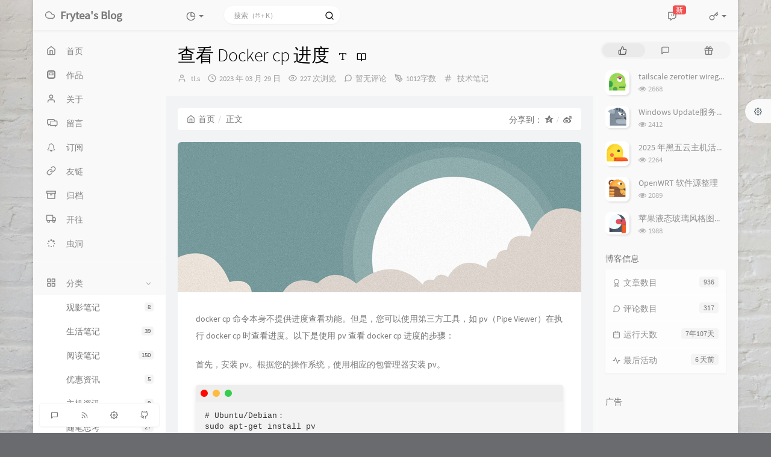

--- FILE ---
content_type: text/html; charset=UTF-8
request_url: https://www.frytea.com/archives/762/
body_size: 25741
content:
<!DOCTYPE HTML>
<html class="small-scroll-bar no-js bg" lang="zh-cmn-Hans">
<head>
    <meta name="viewport" content="width=device-width, initial-scale=1, maximum-scale=1"/>
    <meta charset="UTF-8">
    <!--IE 8浏览器的页面渲染方式-->
    <meta http-equiv="X-UA-Compatible" content="IE=edge, chrome=1">
    <!--默认使用极速内核：针对国内浏览器产商-->
    <meta name="renderer" content="webkit">
    <!--chrome Android 地址栏颜色-->
    <meta name="theme-color" content="#f9f9f9"/>
<!--    <meta name="apple-mobile-web-app-status-bar-style" content="black-translucent">-->
<!--    <meta name="mobile-web-app-capable" content="yes">-->
<!--    <meta name="apple-mobile-web-app-capable" content="yes">-->
<!--    <meta name="apple-mobile-web-app-status-bar-style" content="default">-->
    <meta http-equiv="x-dns-prefetch-control" content="on">

    <title>查看 Docker cp 进度 - Oskyla 烹茶室</title>
            <link rel="icon" type="image/ico" href="/usr/favicon.ico">
        <meta name="description" content="docker cp 命令本身不提供进度查看功能。但是，您可以使用第三方工具，如 pv（Pipe Viewer）在执行 docker cp 时查看进度。以下是使用 pv 查看 docker cp ..." />
<meta name="keywords" content="docker" />
<meta name="generator" content="Typecho 1.2.1" />
<meta name="template" content="handsome" />
<link rel="pingback" href="https://www.frytea.com/action/xmlrpc" />
<link rel="EditURI" type="application/rsd+xml" title="RSD" href="https://www.frytea.com/action/xmlrpc?rsd" />
<link rel="wlwmanifest" type="application/wlwmanifest+xml" href="https://www.frytea.com/action/xmlrpc?wlw" />
<link rel="alternate" type="application/rss+xml" title="查看 Docker cp 进度 &raquo; Oskyla 烹茶室 &raquo; RSS 2.0" href="https://www.frytea.com/feed/archives/762/" />
<link rel="alternate" type="application/rdf+xml" title="查看 Docker cp 进度 &raquo; Oskyla 烹茶室 &raquo; RSS 1.0" href="https://www.frytea.com/feed/rss/archives/762/" />
<link rel="alternate" type="application/atom+xml" title="查看 Docker cp 进度 &raquo; Oskyla 烹茶室 &raquo; ATOM 1.0" href="https://www.frytea.com/feed/atom/archives/762/" />


    
    <script type="text/javascript">

        window['LocalConst'] = {
            //base
            BASE_SCRIPT_URL: 'https://www.frytea.com/usr/themes/handsome/',
            BLOG_URL: 'https://www.frytea.com/',
            BLOG_URL_N: 'https://www.frytea.com',
            STATIC_PATH: 'https://www.frytea.com/usr/themes/handsome/assets/',
            BLOG_URL_PHP: 'https://www.frytea.com/',
            VDITOR_CDN: 'https://cdn.jsdelivr.net/npm/vditor@3.9.4',
            ECHART_CDN: 'https://lf6-cdn-tos.bytecdntp.com/cdn/expire-5-y/echarts/4.5.0',
            HIGHLIGHT_CDN: 'https://lf3-cdn-tos.bytecdntp.com/cdn/expire-1-M/highlight.js/10.7.3',

            MATHJAX_SVG_CDN: 'https://cdn.jsdelivr.net/npm/mathjax@3/es5/tex-mml-chtml.min.js',
            THEME_VERSION: '9.2.120230801501',
            THEME_VERSION_PRO: '9.2.1',
            DEBUG_MODE: '0',

            //comment
            COMMENT_NAME_INFO: '必须填写昵称或姓名',
            COMMENT_EMAIL_INFO: '必须填写电子邮箱地址',
            COMMENT_URL_INFO: '必须填写网站或者博客地址',
            COMMENT_EMAIL_LEGAL_INFO: '邮箱地址不合法',
            COMMENT_URL_LEGAL_INFO: '网站或者博客地址不合法',
            COMMENT_CONTENT_INFO: '必须填写评论内容',
            COMMENT_SUBMIT_ERROR: '提交失败，请重试！',
            COMMENT_CONTENT_LEGAL_INFO: '无法获取当前评论(评论已复制到剪切板)，可能原因如下：',
            COMMENT_NOT_IN_FIRST_PAGE:'尝试请前往评论第一页查看',
            COMMENT_NOT_BELONG_CURRENT_TAG:'当前评论不属于该标签，请关闭标签筛选后查看',
            COMMENT_NO_EMAIL:'如果没有填写邮箱则进入审核队列',
            COMMENT_PAGE_CACHED:'页面如果被缓存无法显示最新评论',
            COMMENT_BLOCKED:'评论可能被拦截且无反馈信息',
            COMMENT_AJAX_ERROR:'评论请求失败',
            COMMENT_TITLE: '评论通知',
            STAR_SUCCESS:'点赞成功',
            STAR_REPEAT:'您已点赞',
            STAR_ERROR_NETWORK:'点赞请求失败',
            STAR_ERROR_CODE:'点赞返回未知错误码',
            COOKIE_PREFIX: '76ee55c4118004eb363cb28b449f156a',
            COOKIE_PATH: '/',

            //login
            LOGIN_TITLE: '登录通知',
            REGISTER_TITLE: '注册通知',
            LOGIN_USERNAME_INFO: '必须填写用户名',
            LOGIN_PASSWORD_INFO: '请填写密码',
            REGISTER_MAIL_INFO: '请填写邮箱地址',
            LOGIN_SUBMIT_ERROR: '登录失败，请重新登录',
            REGISTER_SUBMIT_ERROR: '注册失败，请稍后重试',
            LOGIN_SUBMIT_INFO: '用户名或者密码错误，请重试',
            LOGIN_SUBMIT_SUCCESS: '登录成功',
            REGISTER_SUBMIT_SUCCESS: '注册成功，您的密码是：',
            CLICK_TO_REFRESH: '点击以刷新页面',
            PASSWORD_CHANGE_TIP: '初始密码仅显示一次，可在管理后台修改密码',
            LOGOUT_SUCCESS_REFRESH: '退出成功，正在刷新当前页面',

            LOGOUT_ERROR: '退出失败，请重试',
            LOGOUT_SUCCESS: '退出成功',
            SUBMIT_PASSWORD_INFO: '密码错误，请重试',
            SUBMIT_TIME_MACHINE:'发表新鲜事',
            REPLY_TIME_MACHINE:'回应',

            //comment
            ChANGYAN_APP_KEY: '',
            CHANGYAN_CONF: '',

            COMMENT_SYSTEM: '0',
            COMMENT_SYSTEM_ROOT: '0',
            COMMENT_SYSTEM_CHANGYAN: '1',
            COMMENT_SYSTEM_OTHERS: '2',
            EMOJI: '表情',
            COMMENT_NEED_EMAIL: '0',
            COMMENT_NEED_URL: '0',
            COMMENT_REJECT_PLACEHOLDER: '居然什么也不说，哼',
            COMMENT_PLACEHOLDER: '说点什么吧……',

            //pjax
            IS_PJAX: '1',
            IS_PAJX_COMMENT: '1',
            PJAX_ANIMATE: 'default',
            PJAX_TO_TOP: 'auto',
            TO_TOP_SPEED: '100',


            USER_COMPLETED: {"data":""},
            VDITOR_COMPLETED: {"data":""},

            //ui
            OPERATION_NOTICE: '操作通知',
            SCREENSHOT_BEGIN: '正在生成当前页面截图……',
            SCREENSHOT_NOTICE: '点击顶部下载按钮保存当前卡片',
            SCREENSHORT_ERROR: '由于图片跨域原因导致截图失败',
            SCREENSHORT_SUCCESS: '截图成功',

            //music
            MUSIC_NOTICE: '播放通知',
            MUSIC_FAILE: '当前音乐地址无效，自动为您播放下一首',
            MUSIC_FAILE_END: '当前音乐地址无效',
            MUSIC_LIST_SUCCESS: '歌单歌曲加载成功',
            MUSIC_AUTO_PLAY_NOTICE:"即将自动播放，点击<a class='stopMusic'>停止播放</a>",
            MUSIC_API: 'https://www.frytea.com/action/handsome-meting-api?server=:server&type=:type&id=:id&auth=:auth&r=:r',
            MUSIC_API_PARSE: 'https://www.frytea.com/action/handsome-meting-api?do=parse',

            //tag
            EDIT:'编辑',
            DELETE:'删除',
            OPERATION_CONFIRMED:'确认',
            OPERATION_CANCELED:'取消',

            TAG_EDIT_TITLE: '编辑提示',
            TAG_EDIT_DESC: '请输入修改后的标签名称（如果输入标签名称已存在，则会合并这两个标签）：',
            TAG_DELETE_TITLE: '删除提示',
            TAG_DELETE_DESC: '确认要删除该标签吗，删除该标签的同时会删除与该标签绑定的评论列表',

            CROSS_DELETE_DESC:'确认删除该条时光机吗？将无法恢复',


            //option
            TOC_TITLE: '文章目录',
            HEADER_FIX: '固定头部',
            ASIDE_FIX: '固定导航',
            ASIDE_FOLDED: '折叠导航',
            ASIDE_DOCK: '置顶导航',
            CONTAINER_BOX: '盒子模型',
            DARK_MODE: '深色模式',
            DARK_MODE_AUTO: '深色模式（自动）',
            DARK_MODE_FIXED: '深色模式（固定）',
            EDITOR_CHOICE: 'origin',
            NO_LINK_ICO:'',
            NO_SHOW_RIGHT_SIDE_IN_POST: '',

            CDN_NAME: '',
            LAZY_LOAD: '',
            PAGE_ANIMATE: '',
            THEME_COLOR: '14',
            THEME_COLOR_EDIT: 'white-white-white',
            THEME_HEADER_FIX: '1',
            THEME_ASIDE_FIX: '1',
            THEME_ASIDE_FOLDED: '',
            THEME_ASIDE_DOCK: '',
            THEME_CONTAINER_BOX: '1',
            THEME_HIGHLIGHT_CODE: '1',
            THEME_TOC: '1',
            THEME_DARK_MODE: 'auto',

            THEME_DARK_MODE_VALUE: 'time',
            SHOW_SETTING_BUTTON: '1',

            THEME_DARK_HOUR: '18',
            THEME_LIGHT_HOUR: '6',
            THUMB_STYLE: 'normal',
            AUTO_READ_MODE: '',
            SHOW_LYRIC:'',
            AUTO_SHOW_LYRIC:'1',
            //代码高亮
            CODE_STYLE_LIGHT: 'mac_light',
            CODE_STYLE_DARK: 'mac_dark',
            THEME_POST_CONTENT:'2',
            //other
            OFF_SCROLL_HEIGHT: '55',
            SHOW_IMAGE_ALT: '1',
            USER_LOGIN: '',
            USE_CACHE: '1',
            POST_SPEECH: '1',
            POST_MATHJAX: '1',
            SHOW_FOOTER:'1',
            IS_TRANSPARENT:'',
            LOADING_IMG:'',
            PLUGIN_READY:'1',
            PLUGIN_URL:'https://frytea.com/usr/plugins',
            FIRST_SCREEN_ANIMATE:'',
            RENDER_LANG:'zh_CN',
            SERVICE_WORKER_INSTALLED:false,
            CLOSE_LEFT_RESIZE:'',
            CLOSE_RIGHT_RESIZE:'',
            CALENDAR_GITHUB:'',
            LATEST_POST_TIME:'1768355244',
            LATEST_TIME_COMMENT_TIME:'1768208434',
            LEFT_LOCATION: '1',

            INPUT_NEW_TAG:'输入结束后加空格创建新标签'
        };

        function clearCache(needRefresh = false) {
            window.caches && caches.keys && caches.keys().then(function (keys) {
                keys.forEach(function (key) {
                    console.log("delete cache",key);
                    caches.delete(key);
                    if (needRefresh){
                        window.location.reload();
                    }
                });
            });
        }

        function unregisterSW() {
            navigator.serviceWorker.getRegistrations()
                .then(function (registrations) {
                    for (var index in registrations) {
                        // 清除缓存
                        registrations[index].unregister();
                    }
                });
        }

        function registerSW() {
            navigator.serviceWorker.register(LocalConst.BLOG_URL + 'sw.min.js?v=9.2.120230801501')
                .then(function (reg) {
                    if (reg.active){
                        LocalConst.SERVICE_WORKER_INSTALLED = true;
                    }
                }).catch(function (error) {
                console.log('cache failed with ' + error); // registration failed
            });
        }

        if ('serviceWorker' in navigator) {
            const isSafari = /Safari/.test(navigator.userAgent) && !/Chrome/.test(navigator.userAgent);
            if (LocalConst.USE_CACHE && !isSafari) {//safari的sw兼容性较差目前关闭
                registerSW();
            } else {
                unregisterSW();
                clearCache();
            }
        }
    </script>

    <!-- 第三方CDN加载CSS -->
    <link href="https://www.frytea.com/usr/themes/handsome/assets/libs/bootstrap/css/bootstrap.min.css" rel="stylesheet">


    <!-- 本地css静态资源 -->

        <link rel="stylesheet" href="https://www.frytea.com/usr/themes/handsome/assets/css/origin/function.min.css?v=9.2.120230801501" type="text/css"/>
    <link rel="stylesheet"
          href="https://www.frytea.com/usr/themes/handsome/assets/css/handsome.min.css?v=9.2.120230801501"
          type="text/css"/>

        
    
    <!--主题组件css文件加载-->
    
    <!--引入英文字体文件-->
            <link rel="stylesheet preload" href="https://www.frytea.com/usr/themes/handsome/assets/css/features/font.min.css?v=9.2.120230801501" as="style"/>
    
    <style type="text/css">
        
        html.bg {
        background: url(https://cdn-imagehost.frytea.com/images/2024/11/02/oxzzvc.webp) center center no-repeat no-repeat fixed #6A6B6F;background-size: cover;
        }
        .cool-transparent .off-screen+#content {
        background: url(https://cdn-imagehost.frytea.com/images/2024/11/02/oxzzvc.webp) center center no-repeat no-repeat fixed #6A6B6F;background-size: cover;
        }
@media (max-width:767px){
    html.bg {
        background: url(https://cdn-imagehost.frytea.com/images/2024/11/02/oxzzvc.webp) center center no-repeat no-repeat fixed #6A6B6F;background-size: cover;
        }
        .cool-transparent .off-screen+#content {
        background: url(https://cdn-imagehost.frytea.com/images/2024/11/02/oxzzvc.webp) center center no-repeat no-repeat fixed #6A6B6F;background-size: cover;
        }
}
    </style>

    <!--全站jquery-->
    <script src="https://www.frytea.com/usr/themes/handsome/assets/libs/jquery/jquery.min.js"></script>
    <script>
        if (LocalConst.USE_CACHE && !window.jQuery){
            console.log("jQuery is Bad",document.cookie.indexOf("error_cache_refresh"));
            if (document.cookie && document.cookie.indexOf("error_cache_refresh")===-1){//半个小时内没有刷新过
                console.log("jQuery is Bad，we need clear cache,retry refresh");
                document.cookie = "error_cache_refresh=1;max-age=1800;path=/";
                clearCache(true);
                if ('serviceWorker' in navigator) {
                    //todo 尝试注销sw后再启用sw
                }
            }
        }
    </script>
    <!--网站统计代码-->
    <!-- Google tag (gtag.js) -->
<script async src="https://www.googletagmanager.com/gtag/js?id=G-XZM7RBGQSG"></script>
<script>
  window.dataLayer = window.dataLayer || [];
  function gtag(){dataLayer.push(arguments);}
  gtag('js', new Date());

  gtag('config', 'G-XZM7RBGQSG');
</script>

<script>
var _hmt = _hmt || [];
(function() {
  var hm = document.createElement("script");
  hm.src = "https://hm.baidu.com/hm.js?c49e2f5be5e009382be07455c33b1394";
  var s = document.getElementsByTagName("script")[0]; 
  s.parentNode.insertBefore(hm, s);
})();
</script>

<script defer src="https://umami.frytea.com/script.js" data-website-id="4377d626-831c-4426-8b88-59580dd10d6b"></script>
<script type="text/javascript">
    (function(c,l,a,r,i,t,y){
        c[a]=c[a]||function(){(c[a].q=c[a].q||[]).push(arguments)};
        t=l.createElement(r);t.async=1;t.src="https://www.clarity.ms/tag/"+i;
        y=l.getElementsByTagName(r)[0];y.parentNode.insertBefore(t,y);
    })(window, document, "clarity", "script", "rwut0f5ey1");
</script>

<!-- Cloudflare Web Analytics -->
<script defer src='https://static.cloudflareinsights.com/beacon.min.js' data-cf-beacon='{"token": "8de8e6b800564b1fa7053ff5fa868628"}'></script><!-- End Cloudflare Web Analytics -->

<!-- Privacy-friendly analytics by Plausible -->
<script async src="https://plausible.frytea.com/js/pa-BBDSE2-CqvVd3S4gcQlCL.js"></script>
<script>
  window.plausible=window.plausible||function(){(plausible.q=plausible.q||[]).push(arguments)},plausible.init=plausible.init||function(i){plausible.o=i||{}};
  plausible.init()
</script>

<script>
	var remark_config = {
		host: "https://remark42.frytea.com",
		site_id: "frytea.com",
	}
</script>
<script>!function(e,n){for(var o=0;o<e.length;o++){var r=n.createElement("script"),c=".js",d=n.head||n.body;"noModule"in r?(r.type="module",c=".mjs"):r.async=!0,r.defer=!0,r.src=remark_config.host+"/web/"+e[o]+c,d.appendChild(r)}}(remark_config.components||["embed"],document);</script>

<!-- ADWork 广告 -->
<script type="text/javascript" charset="UTF-8" src="https://cdn.adwork.net/js/makemoney.js" async></script>

</head>

<body id="body" class="fix-padding skt-loading">

	<!-- aside -->
	  
  <div id="alllayout" class="app app-aside-fix container app-header-fixed ">  <!-- headnav -->
  <header id="header" class="app-header navbar box-shadow-bottom-lg fix-padding" role="menu">
    <!-- navbar header（交集处） -->
    <div id="header_left" class="text-ellipsis navbar-header bg-white">
    <button class="pull-right visible-xs" ui-toggle-class="show animated animated-lento fadeIn" target=".navbar-collapse">
        <span class="menu-icons"><i data-feather="search"></i></span>
    </button>
    <button class="pull-left visible-xs" ui-toggle-class="off-screen animated" target=".app-aside" ui-scroll="app">
        <span class="menu-icons"><i data-feather="menu"></i></span>
    </button>
    <!-- brand -->
    <a href="https://www.frytea.com/" class="navbar-brand text-lt">
        <span id="navbar-brand-day">
                                                <i data-feather="cloud"></i>                            <span class="hidden-folded m-l-xs">Frytea's Blog</span>
                    </span>
            </a>
    <!-- / brand -->
    </div>
    <!-- / navbar header -->

    <!-- navbar collapse（顶部导航栏） -->
    <div id="header_right" class="collapse pos-rlt navbar-collapse bg-white">
    <!-- statitic info-->
        <ul class="nav navbar-nav hidden-sm">
        <li class="dropdown pos-stc">
            <a id="statistic_pane" data-status="false" href="#" data-toggle="dropdown" class="dropdown-toggle feathericons dropdown-toggle"
               aria-expanded="false">
                <i data-feather="pie-chart"></i>
                <span class="caret"></span>
            </a>
            <div class="dropdown-menu wrapper w-full bg-white">
                <div class="row">
                    <div class="col-sm-8 b-l b-light">
                        <div class="m-l-xs m-t-xs  font-bold">动态日历                        </div>
                        <div class="text-muted m-l-xs " style="font-size: 12px">统计近10个月的博主文章和评论数目</div>
                        <div class="text-center">
                            <nav class="loading-echart text-center m-t-lg m-b-lg">
                                <p class="infinite-scroll-request"><i class="animate-spin fontello fontello-refresh"></i>Loading...</p>
                            </nav>
                            <div id="post-calendar" class="top-echart hide"></div>
                        </div>
                    </div>
                    <div class="col-sm-4 b-l b-light">
                        <div class="m-l-xs m-t-xs m-b-sm font-bold">分类雷达图</div>
                        <div class="text-center">
                            <nav class="loading-echart text-center m-t-lg m-b-lg">
                                <p class="infinite-scroll-request"><i class="animate-spin fontello fontello-refresh"></i>Loading...</p>
                            </nav>
                            <div id="category-radar" class="top-echart hide"></div>
                        </div>
                    </div>
                </div>
                <div class="row">
                    <div class="col-sm-4 b-l b-light">
                        <div class="m-l-xs m-t-xs m-b-sm font-bold">发布统计图</div>
                        <div class="text-center">
                            <nav class="loading-echart text-center m-t-lg m-b-lg">
                                <p class="infinite-scroll-request"><i class="animate-spin fontello fontello-refresh"></i>Loading...</p>
                            </nav>
                            <div id="posts-chart" class="top-echart hide"></div>
                        </div>
                    </div>
                    <div class="col-sm-4 b-l b-light">
                        <div class="m-l-xs m-t-xs m-b-sm font-bold">分类统计图</div>
                        <div class="text-center">
                            <nav class="loading-echart text-center m-t-lg m-b-lg">
                                <p class="infinite-scroll-request"><i class="animate-spin fontello fontello-refresh"></i>Loading...</p>
                            </nav>
                            <div id="categories-chart" class="top-echart hide"></div>
                        </div>
                    </div>
                    <div class="col-sm-4 b-l b-light">
                        <div class="m-l-xs m-t-xs m-b-sm font-bold">标签统计图</div>
                        <div class="text-center">
                            <nav class="loading-echart text-center m-t-lg m-b-lg">
                                <p class="infinite-scroll-request"><i class="animate-spin fontello fontello-refresh"></i>Loading...</p>
                            </nav>
                            <div id="tags-chart" class="top-echart hide"></div>
                        </div>
                    </div>
                </div>
            </div>
        </li>
    </ul>
    
    <!-- search form -->

    <form id="searchform1" class="searchform navbar-form navbar-form-sm navbar-left shift" method="post"
          role="search">
        <div class="form-group">
            <div class="input-group rounded bg-white-pure box-shadow-wrap-normal">
                <input  autocomplete="off" id="search_input" type="search" name="s" class="transparent rounded form-control input-sm no-borders padder" required placeholder="搜索（⌘ + K）">
                <!--搜索提示-->
                <ul id="search_tips_drop" class="search_modal_list overflow-y-auto small-scroll-bar dropdown-menu hide" style="display:
                 block;top:
                30px; left: 0px;">
                </ul>
                <span id="search_submit" class="transparent input-group-btn">
                  <button  type="submit" class="transparent btn btn-sm">
                      <span class="feathericons icon-search"><i data-feather="search"></i></span>
                      <span class="feathericons animate-spin  hide spin-search"><i
                                  data-feather="loader"></i></span>
                  </button>
              </span>
            </div>
            <a class="btn btn-sm  btn-icon open_search_modal_mobile"><i data-feather="external-link"></i></a>
        </div>
    </form>
    <a href="" style="display: none" id="searchUrl"></a>
    <!-- / search form -->
        <ul class="nav navbar-nav navbar-right">
                                    <!--闲言碎语-->
            <li class="dropdown">
                <a href="#" data-toggle="dropdown" class="feathericons dropdown-toggle">
                    <i data-feather="twitch"></i>
                    <span class="visible-xs-inline">
              时光机              </span>
                    <span class="badge badge-sm up bg-danger pull-right-xs notify_talk">新</span>
                </a>
                <!-- dropdown -->
                <div id="small-talk" class="dropdown-menu w-xl animated fadeInUp">
                    <div class="panel bg-white">
                        <div class="panel-heading b-light bg-white">
                            <strong>
                                <span class="nav-icon"><i data-feather="instagram"></i></span>
                                时光机                            </strong>
                        </div>
                        <div class="list-group" id="smallRecording">
                            <a target="_blank" href="https://www.frytea.com/admin/write-page.php" class="list-group-item"><span class="clear block m-b-none">这是一条默认的说说，如果你看到这条动态，请去后台新建独立页面，地址填写cross,自定义模板选择时光机。具体说明请参见主题的使用攻略。<br><small class="text-muted">January 20th, 2026 a	 04:55 pm</small></span></a>                        </div>
                    </div>
                </div>
            </li>
            <!--/闲言碎语-->
                            <!--登录管理-->
            <li class="dropdown" id="easyLogin">
                <a onclick="return false" data-toggle="dropdown" class="dropdown-toggle clear" data-toggle="dropdown">
                                            <span class="feathericons"><i data-feather="key"></i></span>
                                        <b class="caret"></b><!--下三角符号-->
                </a>
                <!-- dropdown(已经登录) -->
                                    <div class="dropdown-menu w-lg wrapper bg-white animated fadeIn" aria-labelledby="navbar-login-dropdown" id="user_panel">

                        <div class="tab-container post_tab" data-stopPropagation="true">
                            
                            <div class="tab-content no-border">
                                <div role="tabpanel" id="login_container" class="tab-pane fade active in">
                                    <form id="login_form" action="https://www.frytea.com/index.php/action/login?_=868bdb3292163f4569884dbca11aec98" method="post">
                                        <div class="form-group">
                                            <label for="navbar-login-user">用户名</label>
                                            <input type="text" name="name" id="navbar-login-user" class="form-control" placeholder="用户名或电子邮箱"></div>
                                        <div class="form-group">
                                            <label for="navbar-login-password">密码</label>
                                            <input autocomplete type="password" name="password" id="navbar-login-password"
                                                   class="form-control" placeholder="密码"></div>
                                        <button style="width: 100%" type="submit"  class="user_op_submit btn-rounded box-shadow-wrap-lg btn-gd-primary padder-lg">
                                            <span>登录</span>
                                            <span class="text-active">登录中...</span>
                                            <i class="animate-spin  fontello fontello-spinner hide"></i>
                                        </button>

                                        <input type="hidden" name="referer" value="https://www.frytea.com/"></form>
                                </div>

                                                            </div>
                        </div>
                    </div>
                            </li>
            <!--/登录管理-->
            </ul>
    </div>
    <!-- / navbar collapse -->
</header>
  <div id="search_modal" class="modal fade" tabindex="-1" role="dialog" aria-labelledby="mySmallModalLabel"> 
   <div class="modal-dialog modal-lg" role="document"> 
    <div class="modal-content box-shadow-wrap-lg"> 
     <div class="modal-header"> 
        <div class="form-group">
            <div class="input-group box-shadow-wrap-normal slight-border">
                <input  autocomplete="off" id="search_modal_input" type="search" name="s" class="transparent form-control input-sm padder" required placeholder="输入关键词搜索…">
                <!--搜索提示-->
                
                <span id="search_modal_submit" class="transparent input-group-btn">
                  <button  type="submit" class="transparent btn btn-sm">
                      <span class="feathericons icon-search"><i data-feather="search"></i></span>
                      <span class="feathericons animate-spin  hide spin-search"><i
                                  data-feather="loader"></i></span>
                  </button>
              </span>
            </div>
        </div>      
     </div> 
     <div class="modal-body"> 
      <div class="tab-container post_tab"> 
       <ul class="nav no-padder b-b scroll-hide" role="tablist"> 
        <li class="nav-item active" role="presentation"><a class="nav-link active" style="" data-toggle="tab" role="tab" data-target="#post_search_content">文章</a></li> 
        <li class="nav-item " role="presentation"><a class="nav-link " style="" data-toggle="tab" role="tab" data-target="#time_search_content">时光机</a></li> 
       </ul> 
       <div class="tab-content no-border no-padder">
       <div role="tabpanel" id="post_search_content" class="tab-pane fade active in">
       <ul id="search_modal_list" class="search_modal_list overflow-y-auto small-scroll-bar dropdown-menu">
                </ul>
        </div>
        
        
       <div role="tabpanel" id="time_search_content" class="tab-pane fade">
       <ul id="time_search_modal_list" class="search_modal_list overflow-y-auto small-scroll-bar dropdown-menu">
                </ul>
        </div>
                
       </div>
       <!--tab-content--> 
      </div> 
      <!--tab-container-->
     </div> 
     <!--modal-body--> 
    </div>
    <!--modal-content--> 
   </div>
   <!--modal-dialog--> 
  </div>
  <!--modal-->
  <!-- / headnav -->

  <!--选择侧边栏的颜色-->
  <aside id="aside" class="gpu-speed app-aside hidden-xs bg-white">  <!--<aside>-->
        <div class="aside-wrap" layout="column">
        <div class="navi-wrap scroll-y scroll-hide" flex>
          <!-- user -->
          <div class="clearfix hidden-xs text-center hide  " id="aside-user">
            <div class="dropdown wrapper m-t-sm ">
                <div ui-nav>
                          <a href="https://www.frytea.com/cross.html">
                            <span class="thumb-lg w-auto-folded avatar  ">
                  <img src="/usr/themes/handsome/assets/img/avatar.png" class="img-full img-circle">
                    <i class="md b-white bottom hide" id="auto_status" data-toggle="tooltip" data-placement="left" title=""></i>
                </span>
              </a>
                </div>
              <a href="#" data-toggle="dropdown" class="dropdown-toggle hidden-folded  ">
                <span class="clear">
                  <span class="block">
                    <strong class="font-bold text-lt">tl.s</strong>
                    <b class="caret"></b>
                  </span>
                  <span class="text-muted text-xs block">a human.</span>
                </span>
              </a>
              <!-- dropdown -->
              <ul class="dropdown-menu animated fadeInRight w hidden-folded no-padder">
                <li class="wrapper b-b m-b-sm bg-info m-n">
                  <span class="arrow top hidden-folded arrow-info"></span>
                  <div>
                                                  <p>下午好，是时候打个盹了</p>
                                  </div>
                  <div class="progress progress-xs m-b-none dker">
                    <div class="progress-bar bg-white" data-toggle="tooltip" data-original-title="时间已经度过66.67%" style="width: 66.67%"></div>
                  </div>
                </li>
              </ul>
              <!-- / dropdown -->
            </div>
          </div>
          <!-- / user -->

          <!-- nav -->
          <nav ui-nav class="navi clearfix">
            <ul class="nav">
             <!--index-->
                <li class="hidden-folded padder m-t m-b-sm text-muted text-xs">
<!--                <span>--><!--</span>-->
              </li>
                                          <!--主页-->
              <li>
                <a href="https://www.frytea.com/" class="auto">
                    <span class="nav-icon"><i data-feather="home"></i></span>
                    <span>首页</span>
                </a>
              </li>
              <!-- /主页 -->
                            <li> <a target="_self" href="/archives/1491/" 
class ="auto"><span class="nav-icon" ><i class="glyphicon glyphicon-modal-window"></i></span><span >作品</span></a></li><li> <a target="_self" href="/about.html" 
class ="auto"><span class="nav-icon" ><i data-feather="user"></i></span><span >关于</span></a></li><li> <a target="_self" href="/board.html" 
class ="auto"><span class="nav-icon" ><i class="fontello fontello-chat-alt"></i></span><span >留言</span></a></li><li> <a target="_self" href="/subscribe.html" 
class ="auto"><span class="nav-icon" ><i class="fontello fontello-bell"></i></span><span >订阅</span></a></li><li> <a target="_self" href="/friends.html" 
class ="auto"><span class="nav-icon" ><i data-feather="link"></i></span><span >友链</span></a></li><li> <a target="_self" href="/archives.html" 
class ="auto"><span class="nav-icon" ><i data-feather="archive"></i></span><span >归档</span></a></li><li> <a target="_blank" href="https://www.travellings.cn/go.html" 
class ="auto"><span class="nav-icon" ><i data-feather="truck"></i></span><span >开往</span></a></li><li> <a target="_blank" href="https://www.foreverblog.cn/go.html" 
class ="auto"><span class="nav-icon" ><i class="fontello fontello-spinner"></i></span><span >虫洞</span></a></li>                              <li class="line dk"></li>
			<!--Components-->
              <li class="hidden-folded padder m-t m-b-sm text-muted text-xs">
<!--                <span>--><!--</span>-->
              </li>
              <!--分类category-->
                              <li class="active">
                <a class="auto">
                  <span class="pull-right text-muted">
                    <i class="fontello icon-fw fontello-angle-right text"></i>
                    <i class="fontello icon-fw fontello-angle-down text-active"></i>
                  </span>
<!--                  <i class="glyphicon glyphicon-th"></i>-->
                    <span class="nav-icon"><i data-feather="grid"></i></span>

                    <span>分类</span>
                </a>
                <ul class="nav nav-sub dk">
<!--                  <li class="nav-sub-header">-->
<!--                    <a>-->
<!--                      <span>--><!--</span>-->
<!--                    </a>-->
<!--                  </li>-->
                  <!--循环输出分类-->

                    <li class="category-level-0 category-parent"><a  href="https://www.frytea.com/category/%E8%A7%82%E5%BD%B1%E7%AC%94%E8%AE%B0/"><b class="badge pull-right">8</b>观影笔记</a></li><li class="category-level-0 category-parent"><a  href="https://www.frytea.com/category/life/"><b class="badge pull-right">39</b>生活笔记</a></li><li class="category-level-0 category-parent"><a  href="https://www.frytea.com/category/reading/"><b class="badge pull-right">150</b>阅读笔记</a></li><li class="category-level-0 category-parent"><a  href="https://www.frytea.com/category/free/"><b class="badge pull-right">5</b>优惠资讯</a></li><li class="category-level-0 category-parent"><a  href="https://www.frytea.com/category/vps/"><b class="badge pull-right">9</b>主机资讯</a></li><li class="category-level-0 category-parent"><a  href="https://www.frytea.com/category/think/"><b class="badge pull-right">27</b>随笔思考</a></li><li class="category-level-0 category-parent"><a  href="https://www.frytea.com/category/%E5%A5%BD%E6%96%87%E8%BD%AC%E8%BD%BD/"><b class="badge pull-right">26</b>好文转载</a></li><li class="category-level-0 category-parent"><a  href="https://www.frytea.com/category/note/"><b class="badge pull-right">653</b>技术笔记</a></li><li class="category-level-0 category-parent"><a class="auto" href="https://www.frytea.com/category/projects/"><span class="pull-right text-muted">
                    <i class="fontello icon-fw fontello-angle-right text"></i>
                    <i class="fontello icon-fw fontello-angle-down text-active"></i>
                  </span><span class="parent_name">个人项目</span></a><ul class="nav nav-sub dk child-nav"><li class="category-level-1 category-child category-level-odd"><a  href="https://www.frytea.com/category/bullet_journal/"><b class="badge pull-right">13</b>bullet_journal</a></li></ul></li>                    
                    <!--/循环输出分类-->

                </ul>
              </li>
                                    <!--独立页面pages-->
              <li>
                <a class="auto">
                  <span class="pull-right text-muted">
                    <i class="fontello icon-fw fontello-angle-right text"></i>
                    <i class="fontello icon-fw fontello-angle-down text-active"></i>
                  </span>
                    <span class="nav-icon"><i data-feather="file"></i></span>
                  <span>页面</span>
                </a>
                <ul class="nav nav-sub dk">
<!--                  <li class="nav-sub-header">-->
<!--                    <a data-no-instant>-->
<!--                      <span>--><!--</span>-->
<!--                    </a>-->
<!--                  </li>-->
                    <!--这个字段不会被显示出来-->
                  <!--循环输出独立页面-->
                                                                                   <li><a href="https://www.frytea.com/disclaimer.html"><span>免责声明</span></a></li>
                                                                 <li><a href="https://www.frytea.com/board.html"><span>留言板</span></a></li>
                                                                 <li><a href="https://www.frytea.com/subscribe.html"><span>订阅</span></a></li>
                                                                 <li><a href="https://www.frytea.com/friends.html"><span>友链</span></a></li>
                                                                 <li><a href="https://www.frytea.com/archives.html"><span>归档</span></a></li>
                                                                 <li><a href="https://www.frytea.com/about.html"><span>关于</span></a></li>
                                   </ul>
              </li>
                                                    <!--友情链接-->
              <li>
                <a class="auto">
                  <span class="pull-right text-muted">
                    <i class="fontello icon-fw fontello-angle-right text"></i>
                    <i class="fontello icon-fw fontello-angle-down text-active"></i>
                  </span>
                    <span class="nav-icon"><i data-feather="user"></i></span>
                  <span>友链</span>
                </a>
                <ul class="nav nav-sub dk">
                  <li class="nav-sub-header">
<!--                    <a data-no-instant>-->
<!--                      <span>--><!--</span>-->
<!--                    </a>-->
<!--                  </li>-->
                  <!--使用links插件，输出全站友链-->
                 <li data-original-title="一个神秘的人" data-toggle="tooltip" 
data-placement="top"><a rel='noopener' href="https://cgs.skybyte.me" target="_blank"><span> 公益 GPT</span></a></li><li data-original-title="一个神秘的人" data-toggle="tooltip" 
data-placement="top"><a rel='noopener' href="https://smokeping.frytea.com/" target="_blank"><span>全球机房 Ping 监控</span></a></li><li data-original-title="我们谈论生活，讨论技术，借由文字，抵达心灵。" data-toggle="tooltip" 
data-placement="top"><a rel='noopener' href="https://xyzttt.xyz/" target="_blank"><span>Pleiades</span></a></li><li data-original-title="一个神秘的人" data-toggle="tooltip" 
data-placement="top"><a rel='noopener' href="https://todayaiweather.com/" target="_blank"><span>Today AI Weather</span></a></li><li data-original-title="一个神秘的人" data-toggle="tooltip" 
data-placement="top"><a rel='noopener' href="https://selfhost-hub.com/" target="_blank"><span>自托管服务和工具目录</span></a></li><li data-original-title="一个神秘的人" data-toggle="tooltip" 
data-placement="top"><a rel='noopener' href="https://playunb.com/" target="_blank"><span>PlayUnb 畅玩无限</span></a></li><li data-original-title="一个神秘的人" data-toggle="tooltip" 
data-placement="top"><a rel='noopener' href="https://weekcount.com/" target="_blank"><span>周数计算器</span></a></li><li data-original-title="一个神秘的人" data-toggle="tooltip" 
data-placement="top"><a rel='noopener' href="https://calc9.com/" target="_blank"><span>全能计算器</span></a></li><li data-original-title="Free AI Story Generator，一个免费的 AI 故事生成器。" data-toggle="tooltip" 
data-placement="top"><a rel='noopener' href="https://storygenerator.cc/" target="_blank"><span>AI 故事生成器</span></a></li>                </ul>
              </li>
                                                </ul>
          </nav>
          <!-- nav -->
            <!--left_footer-->
                            <div id="left_footer" class="social_icon box-shadow-wrap-normal aside-items b-normal nav-xs lt">
                    <a data-container="body" data-toggle="tooltip" data-placement="top" data-original-title="评论RSS订阅"
                           target="_blank"  href="https://www.frytea.com/feed/comments/" class="aside-item btn btn-sm  btn-icon">
                            <span class="left-bottom-icons block"><i data-feather="message-square"></i></span>
                        </a><a data-container="body" data-toggle="tooltip" data-placement="top" data-original-title="文章RSS订阅"
                           target="_blank"  href="https://www.frytea.com/feed/" class="aside-item btn btn-sm  btn-icon">
                            <span class="left-bottom-icons block"><i data-feather="rss"></i></span>
                        </a><a data-container="body" data-toggle="tooltip" data-placement="top" data-original-title="后台管理"
                           target="_blank"  href="https://www.frytea.com/admin/" class="aside-item btn btn-sm  btn-icon">
                            <span class="left-bottom-icons block"><i data-feather="settings"></i></span>
                        </a><a data-container="body" data-toggle="tooltip" data-placement="top" data-original-title="我的Github"
                           target="_self"  href="https://github.com/songtianlun" class="aside-item btn btn-sm  btn-icon">
                            <span class="left-bottom-icons block"><i data-feather="github"></i></span>
                        </a>                </div>
                    </div>
          <!--end of .navi-wrap-->
      </div><!--.aside-wrap-->
  </aside>
<!-- content -->

<div id="content" class="app-content">
    <div class="resize-pane">
        <div id="trigger_left_content" class="trigger_content"><div class="trigger_drag_content"></div></div>
        <div id="trigger_left_button" data-placement="right" data-toggle="tooltip" data-original-title="点击展开左侧边栏" class="normal-widget resize-pane-trigger box-shadow-wrap-lg"><i data-feather="sidebar"></i></div>
    </div>
    <!--loading animate-->
    <div id="loading" class="butterbar active hide">
            <span class="bar"></span>
        </div>





	<!-- / aside -->
<!-- <div id="content" class="app-content"> -->
   <a class="off-screen-toggle hide"></a>
   <main class="app-content-body ">
    <div class="hbox hbox-auto-xs hbox-auto-sm">
    <!--文章-->
     <div class="col center-part gpu-speed" id="post-panel">
         <!--生成分享图片必须的HTML结构-->
             <!--标题下的一排功能信息图标：作者/时间/浏览次数/评论数/分类-->
      
        <header id="small_widgets" class="bg-light lter wrapper-md">
             <h1 class="entry-title m-n font-thin text-black l-h">查看 Docker cp 进度<a class="plus-font-size" data-toggle="tooltip" data-original-title="点击改变文章字体大小"><i data-feather="type"></i></a><a class="speech-button m-l-sm superscript" data-toggle="tooltip" data-original-title="朗读文章"><i data-feather="mic"></i></a><a data-morphing style="vertical-align: -1px;" id="morphing" data-src="#morphing-content" href="javascript:;" class="read_mode superscript m-l-sm" 
data-toggle="tooltip" data-placement="right" data-original-title="阅读模式"><i data-feather="book-open"></i></a></h1>       <!--文章标题下面的小部件-->
                  <ul  class="entry-meta text-muted list-inline m-b-none small
             post-head-icon">
             <!--作者-->
             <li class="meta-author"><span class="post-icons"><i data-feather="user"></i></span><span
                         class="sr-only">博主：</span> <a class="meta-value" href="https://www.frytea.com/author/1/" rel="author"> tl.s</a></li>
             <!--发布时间-->
             <li class="meta-date" data-toggle="tooltip" data-html="true" data-original-title="2023 年 03 月 29 日 09 : 18  AM"><span class="post-icons"><i data-feather="clock"></i></span><span class="sr-only">发布时间：</span><time class="meta-value">2023 年 03 月 29 日</time></li>
             <!--浏览数-->
             <li class="meta-views"><span class="post-icons"><i data-feather="eye"></i></span><span class="meta-value">227&nbsp;次浏览</span></li>
                              <!--评论数-->
                 <li class="meta-comments"><span class="post-icons"><i data-feather="message-circle"></i></span><a
                             class="meta-value" href="#comments">暂无评论</a></li>
             
             <!--文字数目-->
             <li class="meta-word"><span class="post-icons"><i data-feather="pen-tool"></i></span><span class="meta-value">1012字数</span></li>
             <!--分类-->
             <li class="meta-categories"><span class="post-icons"><i data-feather="hash"></i></span><span class="sr-only">分类：</span> <span class="meta-value" id="post_category"><a href="https://www.frytea.com/category/note/">技术笔记</a></span></li>
         </ul>
      </header>
      <div class="wrapper-md">
	   <ol class="breadcrumb bg-white-pure" itemscope=""><li>
                 <a href="https://www.frytea.com/" itemprop="breadcrumb" title="返回首页" data-toggle="tooltip"><span class="home-icons"><i data-feather="home"></i></span>首页</a>
             </li><li class="active">正文&nbsp;&nbsp;</li>
              <div style="float:right;">
   分享到：
   <style>
   .breadcrumb i.iconfont.icon-qzone:after {
    padding: 0 0 0 5px;
    color: #ccc;
    content: "/\00a0";
    }
    
   </style>
   <a href="https://sns.qzone.qq.com/cgi-bin/qzshare/cgi_qzshare_onekey?url=https://www.frytea.com/archives/762/&title=查看 Docker cp 进度&site=https://www.frytea.com/" itemprop="breadcrumb" target="_blank" title="" data-toggle="tooltip" data-original-title="分享到QQ空间" onclick="window.open(this.href, 'qzone-share', 'width=550,height=335');return false;"><i style ="font-size:15px;" class="iconfont icon-qzone" aria-hidden="true"></i></a>
   <a href="https://service.weibo.com/share/share.php?url=https://www.frytea.com/archives/762/&title=查看 Docker cp 进度" target="_blank" itemprop="breadcrumb" title="" data-toggle="tooltip" data-original-title="分享到微博" onclick="window.open(this.href, 'weibo-share', 'width=550,height=335');return false;"><i style ="font-size:15px;" class="fontello fontello-weibo" aria-hidden="true"></i></a></div></ol>       <!--博客文章样式 begin with .blog-post-->
       <div id="postpage" class="blog-post">
        <article class="single-post panel">
        <!--文章页面的头图-->
        <div class="entry-thumbnail" aria-hidden="true"><div class="item-thumb lazy"  style="background-image: url(https://www.frytea.com/usr/themes/handsome/assets/img/sj/7.jpg)"></div></div>         <!--文章内容-->
         <div id="post-content" class="wrapper-lg">

             <script>
        LocalConst.POST_MATHJAX = "1"
        LocalConst.EDITOR_CHOICE = "origin"
</script><script>            
        if (!window.MathJax){
            MathJax = {
                tex:{
                    inlineMath: [['$', '$']],
                },
                svg:{
                    fontCache: 'global'
                },
                startup: {
                    elements: [document.querySelector('#content')]          // The elements to typeset (default is document body)
                }
            };
        };
        </script><div class="entry-content l-h-2x" id="md_handsome_origin"><p>docker cp 命令本身不提供进度查看功能。但是，您可以使用第三方工具，如 pv（Pipe Viewer）在执行 docker cp 时查看进度。以下是使用 pv 查看 docker cp 进度的步骤：</p><p>首先，安装 pv。根据您的操作系统，使用相应的包管理器安装 pv。</p><pre><code># Ubuntu/Debian：
sudo apt-get install pv

# CentOS/RHEL：
sudo yum install pv

# macOS（使用 Homebrew）：
brew install pv</code></pre><h2>容器到主机</h2><p>要将文件从容器复制到主机并查看进度，请执行以下命令：</p><pre><code>docker exec &lt;container_name&gt; tar -cf - &lt;source_path_inside_container&gt; | pv | tar -xf - -C &lt;destination_path_on_host&gt;</code></pre><p>将 &lt;container_name&gt; 替换为容器名称，&lt;source_path_inside_container&gt; 替换为容器内的源文件/目录路径，&lt;destination_path_on_host&gt; 替换为主机上的目标文件/目录路径。</p><p>例如，从名为 my_container 的容器复制 /data 目录到主机上的 /tmp/data 目录：</p><pre><code>docker exec my_container tar -cf - /data | pv | tar -xf - -C /tmp/data</code></pre><p>pv 将显示一个进度条，以及已传输、剩余和总字节数。</p><h2>主机到容器</h2><p>如果要从主机复制到容器并查看进度，可以使用以下命令：</p><pre><code>tar -cf - &lt;source_path_on_host&gt; | pv | docker exec -i &lt;container_name&gt; tar -xf - -C &lt;destination_path_inside_container&gt;</code></pre><p>将 <code>&lt;source_path_on_host&gt;</code> 替换为主机上的源文件/目录路径，<code>&lt;container_name&gt; </code> 替换为容器名称，<code>&lt;destination_path_inside_container&gt;</code> 替换为容器内的目标文件/目录路径。</p><p>例如，从主机上的 /tmp/data 目录复制到名为 my_container 的容器中的 /data 目录：</p><pre><code>tar -cf - /tmp/data | pv | docker exec -i my_container tar -xf - -C /data</code></pre><p>这个命令会将主机上的文件/目录通过 tar 命令打包，然后通过 pv 查看进度，并通过管道将数据发送到容器中。在容器中，tar 命令会将数据解包到指定的目录。pv 将显示一个进度条，以及已传输、剩余和总字节数。</p></div>

                              <!--文章页脚的广告位-->
                 <div class="adwork-net adwork-auto" data-id="1025"></div>                          <!--文章的页脚部件：打赏和其他信息的输出-->
             <div class="show-foot"><div class="notebook" data-toggle="tooltip" data-original-title="2023 年 03 月 29 日 09 : 18  AM">
                     <i class="fontello fontello-clock-o"></i>
                     <span>最后修改：2023 年 03 月 29 日</span>
                 </div><div class="copyright" data-toggle="tooltip" data-html="true" data-original-title="转载请保留本文转载地址，著作权归作者所有"><span>© 允许规范转载</span>
                 </div>
             </div>
                         <!--打赏模块-->
             <div class="support-author"><button id="star_post" data-cid="762" class="box-shadow-wrap-lg btn_post_footer like_button btn btn-pay btn-rounded">
                 <svg xmlns="http://www.w3.org/2000/svg" width="24px" height="24px" viewBox="0 0 24 24" fill="none" stroke="currentColor" stroke-width="2" stroke-linecap="round" stroke-linejoin="round" class="shake-little unlike_svg feather feather-thumbs-up"><path d="M14 9V5a3 3 0 0 0-3-3l-4 9v11h11.28a2 2 0 0 0 2-1.7l1.38-9a2 2 0 0 0-2-2.3zM7 22H4a2 2 0 0 1-2-2v-7a2 2 0 0 1 2-2h3"></path></svg>
                 <div class="circle-rounded"></div>
                 <svg class="liked_svg" style="transform: scale(2.2);" xmlns="http://www.w3.org/2000/svg" viewBox="30 30 60 60" width="60" height="60" preserveAspectRatio="xMidYMid meet">
                    <g clip-path="url(#__lottie_element_1061)">
                        <g style="display: block;" transform="matrix(1,-0.0000012433954452717444,0.0000012433954452717444,1,47.87498474121094,47.057003021240234)" opacity="1">
                            <g class="like_rotate">
                                <g opacity="1" transform="matrix(1,0,0,1,14.376999855041504,11.416000366210938)">
                                    <path stroke-linecap="butt" stroke-linejoin="miter" fill-opacity="0" stroke-miterlimit="10" stroke="rgb(255,255,255)" stroke-opacity="1" stroke-width="2" d=" M-7.936999797821045,9.531000137329102 C-7.936999797821045,9.531000137329102 3.378000020980835,9.531000137329102 3.378000020980835,9.531000137329102 C3.815999984741211,9.531000137329102 4.209000110626221,9.258999824523926 4.360000133514404,8.847000122070312 C4.360000133514404,8.847000122070312 7.501999855041504,0.36000001430511475 7.501999855041504,0.36000001430511475 C8.020000457763672,-1.0360000133514404 6.986000061035156,-2.5199999809265137 5.497000217437744,-2.5199999809265137 C5.497000217437744,-2.5199999809265137 -0.5669999718666077,-2.5199999809265137 -0.5669999718666077,-2.5199999809265137 C-0.6399999856948853,-2.5199999809265137 -0.6859999895095825,-2.5969998836517334 -0.6499999761581421,-2.6600000858306885 C-0.36800000071525574,-3.1679999828338623 0.6269999742507935,-4.922999858856201 0.8870000243186951,-5.764999866485596 C1.309000015258789,-7.13100004196167 0.847000002861023,-8.715999603271484 -1.4539999961853027,-9.519000053405762 C-1.4759999513626099,-9.526000022888184 -1.4989999532699585,-9.527000427246094 -1.5180000066757202,-9.519000053405762 C-1.5299999713897705,-9.513999938964844 -1.5410000085830688,-9.505999565124512 -1.5490000247955322,-9.494000434875488 C-1.7309999465942383,-9.234999656677246 -2.6489999294281006,-7.934000015258789 -3.6419999599456787,-6.52400016784668 C-4.795000076293945,-4.888000011444092 -6.050000190734863,-3.1059999465942383 -6.380000114440918,-2.638000011444092 C-6.434000015258789,-2.562000036239624 -6.519000053405762,-2.5199999809265137 -6.611000061035156,-2.5199999809265137 C-6.611000061035156,-2.5199999809265137 -7.938000202178955,-2.5199999809265137 -7.938000202178955,-2.5199999809265137 C-7.982999801635742,-2.5199999809265137 -8.020000457763672,-2.4839999675750732 -8.020000457763672,-2.437999963760376 C-8.020000457763672,-2.437999963760376 -8.020000457763672,9.447999954223633 -8.020000457763672,9.447999954223633 C-8.020000457763672,9.494000434875488 -7.982999801635742,9.531000137329102 -7.936999797821045,9.531000137329102z"></path>
                                    <path fill="rgb(255,255,255)" fill-opacity="1" d=" M-7.936999797821045,9.531000137329102 C-7.936999797821045,9.531000137329102 3.378000020980835,9.531000137329102 3.378000020980835,9.531000137329102 C3.815999984741211,9.531000137329102 4.209000110626221,9.258999824523926 4.360000133514404,8.847000122070312 C4.360000133514404,8.847000122070312 7.501999855041504,0.36000001430511475 7.501999855041504,0.36000001430511475 C8.020000457763672,-1.0360000133514404 6.986000061035156,-2.5199999809265137 5.497000217437744,-2.5199999809265137 C5.497000217437744,-2.5199999809265137 -0.5669999718666077,-2.5199999809265137 -0.5669999718666077,-2.5199999809265137 C-0.6399999856948853,-2.5199999809265137 -0.6859999895095825,-2.5969998836517334 -0.6499999761581421,-2.6600000858306885 C-0.36800000071525574,-3.1679999828338623 0.6269999742507935,-4.922999858856201 0.8870000243186951,-5.764999866485596 C1.309000015258789,-7.13100004196167 0.847000002861023,-8.715999603271484 -1.4539999961853027,-9.519000053405762 C-1.4759999513626099,-9.526000022888184 -1.4989999532699585,-9.527000427246094 -1.5180000066757202,-9.519000053405762 C-1.5299999713897705,-9.513999938964844 -1.5410000085830688,-9.505999565124512 -1.5490000247955322,-9.494000434875488 C-1.7309999465942383,-9.234999656677246 -2.6489999294281006,-7.934000015258789 -3.6419999599456787,-6.52400016784668 C-4.795000076293945,-4.888000011444092 -6.050000190734863,-3.1059999465942383 -6.380000114440918,-2.638000011444092 C-6.434000015258789,-2.562000036239624 -6.519000053405762,-2.5199999809265137 -6.611000061035156,-2.5199999809265137 C-6.611000061035156,-2.5199999809265137 -7.938000202178955,-2.5199999809265137 -7.938000202178955,-2.5199999809265137 C-7.982999801635742,-2.5199999809265137 -8.020000457763672,-2.4839999675750732 -8.020000457763672,-2.437999963760376 C-8.020000457763672,-2.437999963760376 -8.020000457763672,9.447999954223633 -8.020000457763672,9.447999954223633 C-8.020000457763672,9.494000434875488 -7.982999801635742,9.531000137329102 -7.936999797821045,9.531000137329102z"></path>
                                </g>
                                <g opacity="1" transform="matrix(1,0,0,1,2.694000005722046,14.967000007629395)">
                                    <path fill="rgb(255,255,255)" fill-opacity="1" d=" M0.5019999742507935,7.0269999504089355 C0.5019999742507935,7.0269999504089355 -0.5019999742507935,7.0269999504089355 -0.5019999742507935,7.0269999504089355 C-0.7789999842643738,7.0269999504089355 -1.003999948501587,6.802000045776367 -1.003999948501587,6.525000095367432 C-1.003999948501587,6.525000095367432 -1.003999948501587,-6.525000095367432 -1.003999948501587,-6.525000095367432 C-1.003999948501587,-6.802000045776367 -0.7789999842643738,-7.0269999504089355 -0.5019999742507935,-7.0269999504089355 C-0.5019999742507935,-7.0269999504089355 0.5019999742507935,-7.0269999504089355 0.5019999742507935,-7.0269999504089355 C0.7789999842643738,-7.0269999504089355 1.003999948501587,-6.802000045776367 1.003999948501587,-6.525000095367432 C1.003999948501587,-6.525000095367432 1.003999948501587,6.525000095367432 1.003999948501587,6.525000095367432 C1.003999948501587,6.802000045776367 0.7789999842643738,7.0269999504089355 0.5019999742507935,7.0269999504089355z"></path>
                                </g>
                            </g>
                        </g>
                    </g>
                 </svg>
                 <span>赞&nbsp;<span id="like_label" class="like_label"></span></span>
                 </button><div class="mt20 text-center article__reward-info">
                        <span class="mr10">如果觉得我的文章对你有用，请随意赞赏</span>
                       </div>
                     </div><!--support-author-->             <!--/文章的页脚部件：打赏和其他信息的输出-->
         </div>
        </article>
       </div>
       <!--上一篇&下一篇-->
       <nav class="m-t-lg m-b-lg">
        <ul class="pager">
        <li class="next"> <a class="box-shadow-wrap-normal" href="https://www.frytea.com/archives/760/" title="迁移 Docker volume 到本地挂载点" data-toggle="tooltip"> 
下一篇 </a></li>   <li class="previous"> <a class="box-shadow-wrap-normal" href="https://www.frytea.com/archives/763/" title="虚拟磁盘扩容后扩展 LVM vg" data-toggle="tooltip"> 上一篇 </a></li>
        </ul>
       </nav>
       <!--评论-->
        
            <style>
            textarea#comment{
                background-image: url('https://s2.ax1x.com/2019/07/20/ZzaGcV.png');
                background-color: #ffffff;
                transition: all 0.25s ease-in-out 0s;
            }
            textarea#comment:focus {
                background-position-y: 105px;
                transition: all 0.25s ease-in-out 0s;
            }
        </style>
    
    
    <div id="comments">

                    <!--评论列表-->
            <div id="post-comment-list" class="skt-loading"><script type="text/javascript" id='outputCommentJS'>
(function () {
    window.TypechoComment = {
        dom : function (id) {
            return document.getElementById(id);
        },
    
        create : function (tag, attr) {
            var el = document.createElement(tag);
        
            for (var key in attr) {
                el.setAttribute(key, attr[key]);
            }
        
            return el;
        },

        reply : function (cid, coid) {
            var comment = this.dom(cid), parent = comment.parentNode,
                response = this.dom('respond-post-762'), input = this.dom('comment-parent'),
                form = 'form' == response.tagName ? response : response.getElementsByTagName('form')[0],
                textarea = response.getElementsByTagName('textarea')[0];

            if (null == input) {
                input = this.create('input', {
                    'type' : 'hidden',
                    'name' : 'parent',
                    'id'   : 'comment-parent'
                });

                form.appendChild(input);
            }

            input.setAttribute('value', coid);

            if (null == this.dom('comment-form-place-holder')) {
                var holder = this.create('div', {
                    'id' : 'comment-form-place-holder'
                });

                response.parentNode.insertBefore(holder, response);
            }

            comment.appendChild(response);
            this.dom('cancel-comment-reply-link').style.display = '';

            if (null != textarea && 'text' == textarea.name) {
                textarea.focus();
            }

            return false;
        },

        cancelReply : function () {
            var response = this.dom('respond-post-762'),
            holder = this.dom('comment-form-place-holder'), input = this.dom('comment-parent');

            if (null != input) {
                input.parentNode.removeChild(input);
            }

            if (null == holder) {
                return true;
            }

            this.dom('cancel-comment-reply-link').style.display = 'none';
            holder.parentNode.insertBefore(response, holder);
            return false;
        }
    };
})();
</script>
<script type="text/javascript">
var registCommentEvent = function() {
    var event = document.addEventListener ? {
        add: 'addEventListener',
        focus: 'focus',
        load: 'DOMContentLoaded'
    } : {
        add: 'attachEvent',
        focus: 'onfocus',
        load: 'onload'
    };
    
    var r = document.getElementById('respond-post-762');
    if (null != r) {
        var forms = r.getElementsByTagName('form');
        if (forms.length > 0) {
            var f = forms[0], textarea = f.getElementsByTagName('textarea')[0], added = false;
            var submitButton = f.querySelector('button[type="submit"]');
            if (null != textarea && 'text' == textarea.name) {
                var referSet =  function () {
                    if (!added) {
//                        console.log('commentjs');
                        const child = f.querySelector('input[name="_"]');
                        const child2 = f.querySelector('input[name="checkReferer"]');
                        if (child!=null){
                            f.removeChild(child);                        
                        } 
                        if (child2!=null){
                            f.removeChild(child2);                        
                        } 
                        var input = document.createElement('input');
                        input.type = 'hidden';
                        input.name = '_';
                            input.value = (function () {
    var _BJlQdWP = 'OA'//'OA'
+//'r'
'868'+'b'//'3Ji'
+'db'//'Kg7'
+//'ID'
'32'+''///*'jM'*/'jM'
+//'2'
'921'+'63f'//'b'
+'4'//'MHf'
+//'np'
'56'+//'x'
'988'+'4db'//'fm'
+'ca1'//'hj'
+//'9fb'
'9fb'+//'m'
'1'+'ae'//'SZN'
+/* 'R'//'R' */''+//'sz'
'c'+/* 'c0'//'c0' */''+'XBz'//'XBz'
+''///*'1'*/'1'
+//'fm'
'98', _8ii56M = [[0,2],[26,29],[30,33]];
    
    for (var i = 0; i < _8ii56M.length; i ++) {
        _BJlQdWP = _BJlQdWP.substring(0, _8ii56M[i][0]) + _BJlQdWP.substring(_8ii56M[i][1]);
    }

    return _BJlQdWP;
})();
                    
                        f.appendChild(input);
                        
                        input = document.createElement('input');
                        input.type = 'hidden';
                        input.name = 'checkReferer';
                        input.value = 'false';
                        
                        f.appendChild(input);
                        

                        added = true;
                    }
                };//end of reset
                referSet();
            }
        }
    }
};

$(function(){
    registCommentEvent();
});
</script></div>        
        <!--如果允许评论，会出现评论框和个人信息的填写-->
                                    <div id="respond-post-762" class="respond comment-respond no-borders">

                    <h4 id="reply-title" class="comment-reply-title m-t-lg m-b-none">发表评论                        <small class="cancel-comment-reply">
                            <a id="cancel-comment-reply-link" href="https://www.frytea.com/archives/762/#respond-post-762" rel="nofollow" style="display:none" onclick="return TypechoComment.cancelReply();">取消回复</a>                        </small>
                        <div class="text-muted m-t-xs" style="font-size: 13px;line-height: 18px;">
                            <i style="vertical-align: -2px;width:14px;height: 14px" data-feather="alert-circle"></i>
                            使用cookie技术保留您的个人信息以便您下次快速评论，继续评论表示您已同意该条款                        </div>
                    </h4>
                    <form id="comment_form" method="post" action="https://www.frytea.com/archives/762/comment"  class="comment-form" role="form">
                        <input type="hidden" name="receiveMail" id="receiveMail" value="yes" />
                        <div class="comment-form-comment form-group">
                            <label class="padder-v-sm" for="comment">评论                                <span class="required text-danger">*</span></label>
                            <textarea id="comment" class="textarea form-control OwO-textarea" name="text" rows="5" placeholder="说点什么吧……" onkeydown="if(event.ctrlKey&&event.keyCode==13){document.getElementById('submit').click();return false};"></textarea>
                            <div class="OwO padder-v-sm"></div>
                                                        <div class="secret_comment" id="secret_comment" data-toggle="tooltip"
                            data-original-title="开启该功能，您的评论仅作者和评论双方可见">
                                <label class="secret_comment_label control-label">私密评论</label>
                                <div class="secret_comment_check">
                                    <label class="i-switch i-switch-sm bg-info m-b-ss m-r">
                                        <input type="checkbox" id="secret_comment_checkbox">
                                        <i></i>
                                    </label>
                                </div>
                            </div>
                                                    </div>
                        <!--判断是否登录-->
                                                                            <div id="author_info" class="row row-sm">
                                                                <div class="comment-form-author form-group col-sm-6 col-md-4">
                                    <label for="author">名称                                        <span class="required text-danger">*</span></label>
                                    <div>
                                                                                <img class="author-avatar" src="https://cravatar.cn/avatar/d41d8cd98f00b204e9800998ecf8427e?s=65&r=G&d=" nogallery/>
                                        <input id="author" class="form-control" name="author" type="text" value="" maxlength="245" placeholder="姓名或昵称">
                                                                                <div class="random_user_name shake-constant">🎲</div>
                                                                            </div>
                                </div>

                                <div class="comment-form-email form-group col-sm-6 col-md-4">
                                    <label for="email">邮箱                                                                            </label>
                                    <input type="text" name="mail" id="mail" class="form-control" placeholder="邮箱（选填,将保密）" value="" />
                                </div>

                                <div class="comment-form-url form-group col-sm-12 col-md-4">
                                    <label for="url">地址                                                                            </label>
                                    <input id="url" class="form-control" name="url" type="url" value="" maxlength="200" placeholder="网站或博客"></div>
                            </div>
                                                        <!--提交按钮-->
                            <div class="form-group">
                                <button type="submit" name="submit" id="submit" class="submit btn-rounded box-shadow-wrap-lg btn-gd-primary padder-lg">
                                    <span>发表评论</span>
                                    <span class="text-active">提交中...</span>
                                </button>
                                <i class="animate-spin fontello fontello-spinner hide" id="spin"></i>
                                <input type="hidden" name="comment_post_ID" id="comment_post_ID">
                                <input type="hidden" name="comment_parent" id="comment_parent">
                            </div>
                    </form>
                </div>
                    
            </div>


      </div>
         <div class="resize-pane">
        <div id="trigger_right_content" class="trigger_content"><div class="trigger_drag_content"></div></div>
        <div id="trigger_right_button" data-placement="left" data-toggle="tooltip" data-original-title="点击展开右侧边栏" class="normal-widget resize-pane-trigger box-shadow-wrap-lg"><i data-feather="sidebar"></i></div>
    </div>     </div>
     <!--文章右侧边栏开始-->
             <aside id="rightAside" class="asideBar col w-md bg-white-only bg-auto no-border-xs" role="complementary">
     <div id="sidebar">
               <section id="right_first_section" class="widget widget_tabs clear">
       <div class="nav-tabs-alt no-js-hide new-nav-tab-wrap">
        <ul class="nav nav-tabs nav-justified box-shadow-wrap-normal tablist new-nav-tab" role="tablist">
            <li  data-index="0" class="active" role="presentation"> <a  data-target="#widget-tabs-4-hots" role="tab"
                                                                   aria-controls="widget-tabs-4-hots" aria-expanded="true" data-toggle="tab"><div class="sidebar-icon" data-toggle="tooltip" title="热门文章" data-container="body"><i data-feather="thumbs-up"></i><span class="sr-only">热门文章</span></div> </a></li>
                            <li role="presentation" data-index="1"> <a data-target="#widget-tabs-4-comments" role="tab" aria-controls="widget-tabs-4-comments" aria-expanded="false" data-toggle="tab"><div data-toggle="tooltip" title="最新评论" data-container="body" class="sidebar-icon"><i  data-feather="message-square"></i><span class="sr-only">最新评论</span></div>  </a></li>
                        <li data-index="2" role="presentation"> <a data-target="#widget-tabs-4-random" role="tab" aria-controls="widget-tabs-4-random" aria-expanded="false" data-toggle="tab"> <div data-toggle="tooltip" title="随机文章" data-container="body" class="sidebar-icon"><i data-feather="gift"></i><span class="sr-only">随机文章</span></div>
             </a></li>
            <span class="navs-slider-bar"></span>
        </ul>
       </div>
       <div class="tab-content new-nav-tab-content">
       <!--热门文章-->
        <div id="widget-tabs-4-hots" class="tab-pane  fade in wrapper-md active" role="tabpanel">
<!--         <h5 class="widget-title m-t-none text-md">--><!--</h5>-->
         <ul class="list-group no-bg no-borders pull-in m-b-none">
          <li class="list-group-item">
                <a href="https://www.frytea.com/archives/1461/" class="pull-left thumb-sm m-r"><img src="https://www.frytea.com/usr/themes/handsome/assets/img/sj2/8.jpg" class="img-40px normal-shadow img-square"></a>
                <div class="clear">
                    <h4 class="h5 l-h text-second text-ellipsis"> <a href="https://www.frytea.com/archives/1461/" title="tailscale zerotier wireguard  横向对比"> tailscale zerotier wireguard  横向对比 </a></h4>
                    <small class="text-muted post-head-icon text-second"><span class="meta-date"> <i class="fontello fontello-eye" aria-hidden="true"></i> <span class="sr-only">浏览次数:</span> <span class="meta-value">2668</span>
                    </span>
              </small></div></li><li class="list-group-item">
                <a href="https://www.frytea.com/archives/49/" class="pull-left thumb-sm m-r"><img src="https://www.frytea.com/usr/themes/handsome/assets/img/sj2/2.jpg" class="img-40px normal-shadow img-square"></a>
                <div class="clear">
                    <h4 class="h5 l-h text-second text-ellipsis"> <a href="https://www.frytea.com/archives/49/" title="Windows Update服务启动弹出“拒绝访问的解决方案"> Windows Update服务启动弹出“拒绝访问的解决方案 </a></h4>
                    <small class="text-muted post-head-icon text-second"><span class="meta-date"> <i class="fontello fontello-eye" aria-hidden="true"></i> <span class="sr-only">浏览次数:</span> <span class="meta-value">2412</span>
                    </span>
              </small></div></li><li class="list-group-item">
                <a href="https://www.frytea.com/archives/1544/" class="pull-left thumb-sm m-r"><img src="https://www.frytea.com/usr/themes/handsome/assets/img/sj2/10.jpg" class="img-40px normal-shadow img-square"></a>
                <div class="clear">
                    <h4 class="h5 l-h text-second text-ellipsis"> <a href="https://www.frytea.com/archives/1544/" title="2025 年黑五云主机活动汇总(含双十一)"> 2025 年黑五云主机活动汇总(含双十一) </a></h4>
                    <small class="text-muted post-head-icon text-second"><span class="meta-date"> <i class="fontello fontello-eye" aria-hidden="true"></i> <span class="sr-only">浏览次数:</span> <span class="meta-value">2264</span>
                    </span>
              </small></div></li><li class="list-group-item">
                <a href="https://www.frytea.com/archives/1354/" class="pull-left thumb-sm m-r"><img src="https://www.frytea.com/usr/themes/handsome/assets/img/sj2/7.jpg" class="img-40px normal-shadow img-square"></a>
                <div class="clear">
                    <h4 class="h5 l-h text-second text-ellipsis"> <a href="https://www.frytea.com/archives/1354/" title="OpenWRT 软件源整理"> OpenWRT 软件源整理 </a></h4>
                    <small class="text-muted post-head-icon text-second"><span class="meta-date"> <i class="fontello fontello-eye" aria-hidden="true"></i> <span class="sr-only">浏览次数:</span> <span class="meta-value">2089</span>
                    </span>
              </small></div></li><li class="list-group-item">
                <a href="https://www.frytea.com/archives/1489/" class="pull-left thumb-sm m-r"><img src="https://www.frytea.com/usr/themes/handsome/assets/img/sj2/3.jpg" class="img-40px normal-shadow img-square"></a>
                <div class="clear">
                    <h4 class="h5 l-h text-second text-ellipsis"> <a href="https://www.frytea.com/archives/1489/" title="苹果液态玻璃风格图像生成和模拟器 ｜ LiquedGlass.icu"> 苹果液态玻璃风格图像生成和模拟器 ｜ LiquedGlass.icu </a></h4>
                    <small class="text-muted post-head-icon text-second"><span class="meta-date"> <i class="fontello fontello-eye" aria-hidden="true"></i> <span class="sr-only">浏览次数:</span> <span class="meta-value">1988</span>
                    </span>
              </small></div></li>         </ul>
        </div>
                   <!--最新评论-->
        <div id="widget-tabs-4-comments" class="tab-pane fade wrapper-md no-js-show" role="tabpanel">
<!--         <h5 class="widget-title m-t-none text-md">--><!--</h5>-->
         <ul class="list-group no-borders pull-in auto m-b-none no-bg">
                              <li class="list-group-item">

              <a href="https://www.frytea.com/archives/1614/#comment-1097" class="pull-left thumb-sm avatar m-r">
                  <img nogallery src="https://cravatar.cn/avatar/1051d24b7d003b526252b91bc16e6281?s=65&r=G&d=" class="img-40px photo img-square normal-shadow">              </a>
              <a href="https://www.frytea.com/archives/1614/#comment-1097" class="text-muted">
                  <!--<i class="iconfont icon-comments-o text-muted pull-right m-t-sm text-sm" title="" aria-hidden="true" data-toggle="tooltip" data-placement="auto left"></i>
                  <span class="sr-only"></span>-->
              </a>
              <div class="clear">
                  <div class="text-ellipsis">
                      <a href="https://www.frytea.com/archives/1614/#comment-1097" title="webfem"> webfem </a>
                  </div>
                  <small class="text-muted">
                      <span>
                          厉害了                      </span>
                  </small>
              </div>
          </li>
                    <li class="list-group-item">

              <a href="https://www.frytea.com/friends.html#comment-1090" class="pull-left thumb-sm avatar m-r">
                  <img nogallery src="https://cravatar.cn/avatar/1051d24b7d003b526252b91bc16e6281?s=65&r=G&d=" class="img-40px photo img-square normal-shadow">              </a>
              <a href="https://www.frytea.com/friends.html#comment-1090" class="text-muted">
                  <!--<i class="iconfont icon-comments-o text-muted pull-right m-t-sm text-sm" title="" aria-hidden="true" data-toggle="tooltip" data-placement="auto left"></i>
                  <span class="sr-only"></span>-->
              </a>
              <div class="clear">
                  <div class="text-ellipsis">
                      <a href="https://www.frytea.com/friends.html#comment-1090" title="webfem"> webfem </a>
                  </div>
                  <small class="text-muted">
                      <span>
                          能不能申请一个全站友链呢٩(ˊᗜˋ*)و                      </span>
                  </small>
              </div>
          </li>
                    <li class="list-group-item">

              <a href="https://www.frytea.com/archives/1614/#comment-1089" class="pull-left thumb-sm avatar m-r">
                  <img nogallery src="https://cravatar.cn/avatar/8378f846a3e6b47c90a7cf701f74d9f3?s=65&r=G&d=" class="img-40px photo img-square normal-shadow">              </a>
              <a href="https://www.frytea.com/archives/1614/#comment-1089" class="text-muted">
                  <!--<i class="iconfont icon-comments-o text-muted pull-right m-t-sm text-sm" title="" aria-hidden="true" data-toggle="tooltip" data-placement="auto left"></i>
                  <span class="sr-only"></span>-->
              </a>
              <div class="clear">
                  <div class="text-ellipsis">
                      <a href="https://www.frytea.com/archives/1614/#comment-1089" title="zcp"> zcp </a>
                  </div>
                  <small class="text-muted">
                      <span>
                          厉害了大佬                      </span>
                  </small>
              </div>
          </li>
                    <li class="list-group-item">

              <a href="https://www.frytea.com/archives/1511/#comment-1088" class="pull-left thumb-sm avatar m-r">
                  <img nogallery src="https://cravatar.cn/avatar/d245b0f6e8e726d9519061e3add6ce40?s=65&r=G&d=" class="img-40px photo img-square normal-shadow">              </a>
              <a href="https://www.frytea.com/archives/1511/#comment-1088" class="text-muted">
                  <!--<i class="iconfont icon-comments-o text-muted pull-right m-t-sm text-sm" title="" aria-hidden="true" data-toggle="tooltip" data-placement="auto left"></i>
                  <span class="sr-only"></span>-->
              </a>
              <div class="clear">
                  <div class="text-ellipsis">
                      <a href="https://www.frytea.com/archives/1511/#comment-1088" title="渊"> 渊 </a>
                  </div>
                  <small class="text-muted">
                      <span>
                          大佬求教，Angular网页怎么连接rclone，就填域名:5...                      </span>
                  </small>
              </div>
          </li>
                    <li class="list-group-item">

              <a href="https://www.frytea.com/archives/1297/#comment-1087" class="pull-left thumb-sm avatar m-r">
                  <img nogallery src="https://cravatar.cn/avatar/d41d8cd98f00b204e9800998ecf8427e?s=65&r=G&d=" class="img-40px photo img-square normal-shadow">              </a>
              <a href="https://www.frytea.com/archives/1297/#comment-1087" class="text-muted">
                  <!--<i class="iconfont icon-comments-o text-muted pull-right m-t-sm text-sm" title="" aria-hidden="true" data-toggle="tooltip" data-placement="auto left"></i>
                  <span class="sr-only"></span>-->
              </a>
              <div class="clear">
                  <div class="text-ellipsis">
                      <a href="https://www.frytea.com/archives/1297/#comment-1087" title="exccc"> exccc </a>
                  </div>
                  <small class="text-muted">
                      <span>
                          神医啊 博主                      </span>
                  </small>
              </div>
          </li>
                   </ul>
        </div>
                   <!--随机文章-->
        <div id="widget-tabs-4-random" class="tab-pane fade wrapper-md no-js-show" role="tabpanel">
<!--            <h5 class="widget-title m-t-none text-md">--><!--</h5>-->
            <ul class="list-group no-bg no-borders pull-in m-b-none">
            <li class="list-group-item">
                <a href="https://www.frytea.com/archives/701/" class="pull-left thumb-sm m-r"><img src="https://www.frytea.com/usr/themes/handsome/assets/img/sj2/8.jpg" class="img-40px normal-shadow img-square"></a>
                <div class="clear">
                    <h4 class="h5 l-h text-second text-ellipsis"> <a href="https://www.frytea.com/archives/701/" title="[摘录]《Ceph分布式存储实战》 - Ceph中国社区"> [摘录]《Ceph分布式存储实战》 - Ceph中国社区 </a></h4>
                    <small class="text-muted post-head-icon"><span class="meta-date"> <i class="fontello fontello-eye" aria-hidden="true"></i> <span class="sr-only">浏览次数:</span> <span class="meta-value">172</span>
                    </span>
              </small></div></li><li class="list-group-item">
                <a href="https://www.frytea.com/archives/1483/" class="pull-left thumb-sm m-r"><img src="https://www.frytea.com/usr/themes/handsome/assets/img/sj2/2.jpg" class="img-40px normal-shadow img-square"></a>
                <div class="clear">
                    <h4 class="h5 l-h text-second text-ellipsis"> <a href="https://www.frytea.com/archives/1483/" title="k3s-k8s 实现 DevOps 方案横向对比"> k3s-k8s 实现 DevOps 方案横向对比 </a></h4>
                    <small class="text-muted post-head-icon"><span class="meta-date"> <i class="fontello fontello-eye" aria-hidden="true"></i> <span class="sr-only">浏览次数:</span> <span class="meta-value">227</span>
                    </span>
              </small></div></li><li class="list-group-item">
                <a href="https://www.frytea.com/archives/1188/" class="pull-left thumb-sm m-r"><img src="https://www.frytea.com/usr/themes/handsome/assets/img/sj2/10.jpg" class="img-40px normal-shadow img-square"></a>
                <div class="clear">
                    <h4 class="h5 l-h text-second text-ellipsis"> <a href="https://www.frytea.com/archives/1188/" title="linux 前后台切换"> linux 前后台切换 </a></h4>
                    <small class="text-muted post-head-icon"><span class="meta-date"> <i class="fontello fontello-eye" aria-hidden="true"></i> <span class="sr-only">浏览次数:</span> <span class="meta-value">201</span>
                    </span>
              </small></div></li><li class="list-group-item">
                <a href="https://www.frytea.com/archives/1463/" class="pull-left thumb-sm m-r"><img src="https://www.frytea.com/usr/themes/handsome/assets/img/sj2/7.jpg" class="img-40px normal-shadow img-square"></a>
                <div class="clear">
                    <h4 class="h5 l-h text-second text-ellipsis"> <a href="https://www.frytea.com/archives/1463/" title="Linux vim vi 翻页跳转命令快捷键"> Linux vim vi 翻页跳转命令快捷键 </a></h4>
                    <small class="text-muted post-head-icon"><span class="meta-date"> <i class="fontello fontello-eye" aria-hidden="true"></i> <span class="sr-only">浏览次数:</span> <span class="meta-value">193</span>
                    </span>
              </small></div></li><li class="list-group-item">
                <a href="https://www.frytea.com/archives/628/" class="pull-left thumb-sm m-r"><img src="https://www.frytea.com/usr/themes/handsome/assets/img/sj2/3.jpg" class="img-40px normal-shadow img-square"></a>
                <div class="clear">
                    <h4 class="h5 l-h text-second text-ellipsis"> <a href="https://www.frytea.com/archives/628/" title="Proxmox VE (PVE) 销毁集群"> Proxmox VE (PVE) 销毁集群 </a></h4>
                    <small class="text-muted post-head-icon"><span class="meta-date"> <i class="fontello fontello-eye" aria-hidden="true"></i> <span class="sr-only">浏览次数:</span> <span class="meta-value">173</span>
                    </span>
              </small></div></li>            </ul>
        </div>
       </div>
      </section>
               <!--博客信息-->
               <section id="blog_info" class="widget widget_categories wrapper-md padder-v-none clear">
       <h5 class="widget-title m-t-none">博客信息</h5>
       <ul class="list-group box-shadow-wrap-normal">
                      <li class="list-group-item text-second"><span class="blog-info-icons"> <i data-feather="award"></i></span> <span
                       class="badge
           pull-right">936</span>文章数目</li>
                      <li class="list-group-item text-second"> <span class="blog-info-icons"> <i data-feather="message-circle"></i></span>
               <span class="badge
           pull-right">317</span>评论数目</li>
                      <li class="list-group-item text-second"><span class="blog-info-icons"> <i data-feather="calendar"></i></span>
               <span class="badge
           pull-right">7年107天</span>运行天数</li>
           <li class="list-group-item text-second"><span class="blog-info-icons"> <i data-feather="activity"></i></span> <span
                       class="badge
           pull-right">6 天前</span>最后活动</li>
       </ul>
      </section>
                        <!--广告位置-->
         <section id="a_d_sidebar" class="widget widget_categories wrapper-md clear">
             <h5 class="widget-title m-t-none">广告</h5>
            <div class="adwork-net adwork-auto" data-id="1025"></div>

<!-- 代码参考，需要自行调整height和scale数值 -->
<!-- 
<iframe frameborder=0
src="https://support.nodeget.com/page/promotion?id=269"
style="border-radius:8px; height: 340px; width: 200px;
transform: scale(1.0); transform-origin: top left;"></iframe>-->         </section>
                  <!--非文章页面-->
                <!--文章页面-->
          <section id="tag_cloud-post" class="widget widget_tag_cloud wrapper-md clear">
              <h5 class="widget-title m-t-none">文章标签</h5>
              <div class="tags l-h-2x panel wrapper-sm padder-v-ssm">
                  <a href="https://www.frytea.com/tag/docker/">docker</a>              </div>
          </section>
          <div id="tag_toc_body" class="tag_toc_body">
              <section id="tag_toc" class="widget widget_categories wrapper-md clear">
                  <h5 class="widget-title m-t-none">文章目录</h5>
                  <div class="tags l-h-2x box-shadow-wrap-normal">
                      <div id="toc" class="small-scroll-bar overflow-y-auto"></div>
                  </div>
              </section>
          </div>

        </div>
     </aside>
       <!--文章右侧边栏结束-->
    </div>
   </main>


    
<div id="morphing-content" class="hidden read_mode_article">
        <div class="page">
            <h1 class="title">查看 Docker cp 进度</h1>
            <div class="metadata singleline"><a href="#" rel="author" class="byline">tl.s</a>&nbsp;•&nbsp;<span class="delimiter"></span><time class="date">2023 年 03 月 29 日</time></div>     
            <textarea id="morphing-content-real_origin_text">&lt;p&gt;docker cp 命令本身不提供进度查看功能。但是，您可以使用第三方工具，如 pv（Pipe Viewer）在执行 docker cp 时查看进度。以下是使用 pv 查看 docker cp 进度的步骤：&lt;/p&gt;&lt;p&gt;首先，安装 pv。根据您的操作系统，使用相应的包管理器安装 pv。&lt;/p&gt;&lt;pre&gt;&lt;code&gt;# Ubuntu/Debian：
sudo apt-get install pv

# CentOS/RHEL：
sudo yum install pv

# macOS（使用 Homebrew）：
brew install pv&lt;/code&gt;&lt;/pre&gt;&lt;h2&gt;容器到主机&lt;/h2&gt;&lt;p&gt;要将文件从容器复制到主机并查看进度，请执行以下命令：&lt;/p&gt;&lt;pre&gt;&lt;code&gt;docker exec &amp;lt;container_name&amp;gt; tar -cf - &amp;lt;source_path_inside_container&amp;gt; | pv | tar -xf - -C &amp;lt;destination_path_on_host&amp;gt;&lt;/code&gt;&lt;/pre&gt;&lt;p&gt;将 &amp;lt;container_name&amp;gt; 替换为容器名称，&amp;lt;source_path_inside_container&amp;gt; 替换为容器内的源文件/目录路径，&amp;lt;destination_path_on_host&amp;gt; 替换为主机上的目标文件/目录路径。&lt;/p&gt;&lt;p&gt;例如，从名为 my_container 的容器复制 /data 目录到主机上的 /tmp/data 目录：&lt;/p&gt;&lt;pre&gt;&lt;code&gt;docker exec my_container tar -cf - /data | pv | tar -xf - -C /tmp/data&lt;/code&gt;&lt;/pre&gt;&lt;p&gt;pv 将显示一个进度条，以及已传输、剩余和总字节数。&lt;/p&gt;&lt;h2&gt;主机到容器&lt;/h2&gt;&lt;p&gt;如果要从主机复制到容器并查看进度，可以使用以下命令：&lt;/p&gt;&lt;pre&gt;&lt;code&gt;tar -cf - &amp;lt;source_path_on_host&amp;gt; | pv | docker exec -i &amp;lt;container_name&amp;gt; tar -xf - -C &amp;lt;destination_path_inside_container&amp;gt;&lt;/code&gt;&lt;/pre&gt;&lt;p&gt;将 &lt;code&gt;&amp;lt;source_path_on_host&amp;gt;&lt;/code&gt; 替换为主机上的源文件/目录路径，&lt;code&gt;&amp;lt;container_name&amp;gt; &lt;/code&gt; 替换为容器名称，&lt;code&gt;&amp;lt;destination_path_inside_container&amp;gt;&lt;/code&gt; 替换为容器内的目标文件/目录路径。&lt;/p&gt;&lt;p&gt;例如，从主机上的 /tmp/data 目录复制到名为 my_container 的容器中的 /data 目录：&lt;/p&gt;&lt;pre&gt;&lt;code&gt;tar -cf - /tmp/data | pv | docker exec -i my_container tar -xf - -C /data&lt;/code&gt;&lt;/pre&gt;&lt;p&gt;这个命令会将主机上的文件/目录通过 tar 命令打包，然后通过 pv 查看进度，并通过管道将数据发送到容器中。在容器中，tar 命令会将数据解包到指定的目录。pv 将显示一个进度条，以及已传输、剩余和总字节数。&lt;/p&gt;</textarea>
<div id="morphing-content-real_origin"></div>
        </div>
    </div>
<!-- footer -->
	</div><!-- /content -->

<!--right panel-->
    <script type="text/template" id="tmpl-customizer">
        <div class="settings panel panel-default setting_body_panel right_panel" aria-hidden="true">
            <button class="rightSettingBtn btn btn-default pos-abt border-radius-half-left"
                    data-toggle="tooltip" data-placement="left" data-original-title="外观设置"
                    data-toggle-class=".settings=active, .settings-icon=animate-spin-span,.tocify-mobile-panel=false">
                  <span class="settings-icon"><i width="13px" height="13px"
                                                 data-feather="settings"></i></span>
            </button>
            <div class="panel-heading">
                <button class="mode-set pull-right btn btn-xs btn-rounded btn-danger " name="reset" data-toggle="tooltip"
                        data-placement="left" data-original-title="恢复默认值" >重置</button>
                设置
            </div>
            <div class="setting_body">
                <div class="panel-body">
                    <# for ( var keys = _.keys( data.sections.settings ), i = 0, name; keys.length > i; ++i ) { #>
                    <div<# if ( i !== ( keys.length - 1 ) ) print( ' class="m-b-sm"' ); else print(' id="mode_set" class="mode_set"')
                    #>>
                    <label class="i-switch bg-info pull-right">
                        <input type="checkbox" name="{{ keys[i] }}" <#
                        print( ' value="'+handsome_UI.mode+data
                        .defaults[keys[i]]+'"' )
                        if ((data.defaults[keys[i]]=="auto" && handsome_UI.mode =="dark") || data
                        .defaults[keys[i]] == true) print( ' checked="checked"' );
                        #> />
                        <i></i>
                    </label>

                    <span> <# if(data.defaults[keys[i]]=="auto") print(LocalConst.DARK_MODE_AUTO); else if(data
                      .sections.settings[keys[i]] == LocalConst.DARK_MODE) {print(LocalConst.DARK_MODE_FIXED)
                      }else print(data.sections.settings[keys[i]]);#></span>
                    <# if ( i == ( keys.length - 1 ) ) {print( ' <small id="auto_info"'); if(data.defaults[keys[i]]!=="auto") print(' style="display:none"') ;print('><i class="glyphicon glyphicon-info-sign" data-toggle="tooltip" data-placement="bottom" data-original-title="网站深色模式依据时间自动切换，18 时至 6 时为夜间"></i></small>')}; #>
                </div>
                <# } #>
            </div>
            <div class="wrapper b-t b-light bg-light lter r-b">
                <div class="row row-sm">
                    <div class="col-xs-4">
                        <#
                        _.each( data.sections.colors, function( color, i ) {
                        var newColumnBefore = ( i % 5 ) === 4;
                        #>
                        <label class="i-checks block<# if ( !newColumnBefore ) print( ' m-b-sm' ); #>">
                            <input type="radio" name="color" value="{{ i }}"<# if ( data.defaults['color'] === i ) print( ' checked="checked"' ); #> />
                            <span class="block bg-light clearfix pos-rlt">
								<span class="active pos-abt w-full h-full bg-black-opacity text-center">
									<i class="fontello fontello-check text-md text-white m-t-xs"></i>
								</span>
								<b class="{{ color.navbarHeader }} header"></b>
								<b class="{{ color.navbarCollapse }} header"></b>
								<b class="{{ color.aside.replace( ' b-r', '' ) }}"></b>
							</span>
                        </label>
                        <#
                        if ( newColumnBefore && ( i + 1 ) < data.sections.colors.length )
                        print( '</div><div class="col-xs-4">' );
                        } );
                        #>
                    </div>
                </div>
            </div>
        </div>
        </div>
    </script>
<div class="topButton panel panel-default">
    <button id="goToTop" class=" btn btn-default rightSettingBtn  pos-abt hide
          border-radius-half-left"
            data-toggle="tooltip" data-placement="left" data-original-title="返回顶部">
        <span class="settings-icon2"><i width="13px" height="13px" data-feather="corner-right-up"></i></span>
        <!--              <i class="fontello fontello-chevron-circle-up" aria-hidden="true"></i>-->
    </button>
</div>
    <div class="tag_toc_body hide">
        <div class="tocify-mobile-panel panel panel-default setting_body_panel right_panel" aria-hidden="true">
            <button class="rightSettingBtn border-radius-half-left btn btn-default pos-abt "
                    data-toggle="tooltip"
                    data-placement="left"
                    data-original-title="目录" data-toggle-class=".tocify-mobile-panel=active,
                    .settings=false">
                <span class="settings-icon2"><i width="13px" height="13px" data-feather="list"></i></span>
            </button>
            <div class="panel-heading">文章目录</div>
            <div class="setting_body toc-mobile-body">
                <div class="panel-body">
                    <div id="tocTree" class="tocTree"></div>
                </div>
            </div>
        </div>
    </div>

<footer id="footer" class="app-footer" role="footer">
    <div class="padder-sm bg-white footer_wrapper box-shadow-wrap-normal b-normal">
        <div class="pull-right hidden-xs text-ellipsis">
             
<a href="https://www.foreverblog.cn/" target="_blank" > <img src="https://img.foreverblog.cn/logo_en_default.png" alt="" style="width:auto;height:16px;"> </a>
    &#20;<!-- 
<a href="https://www.foreverblog.cn/go.html" target="_blank"> <img src="https://img.foreverblog.cn/wormhole_3.gif" alt="" style="width:auto;height:24px;" title="穿梭虫洞-随机访问十年之约友链博客"></a>
<a href="https://www.travellings.cn/go.html" target="_blank"> <img src="https://www.travellings.cn/assets/logo.gif" alt="" style="width:auto;height:24px;" title="开往"></a>
 -->                        <a href="https://typecho.org/" style="margin-left: 5px" target="_blank">
                <svg style="width: 16px;height: 16px;vertical-align: -4px;" xmlns="http://www.w3.org/2000/svg" xmlns:xlink="http://www.w3.org/1999/xlink" width="30px" height="26px" viewBox="0 0 30 26" version="1.1">
                    <g id="Page-1" stroke="none" stroke-width="1" fill="none" fill-rule="evenodd" sketch:type="MSPage">

                        <path d="M13,26 C3.36833333,26 0,22.631 0,13 C0,3.36866667 3.36833333,0 13,0 C22.6316667,0 26,3.36866667 26,13 C26,22.631 22.6316667,26 13,26 Z M6,9 L20,9 L20,7 L6,7 L6,9 Z M6,14 L16,14 L16,12 L6,12 L6,14 Z M6,19 L18,19 L18,17 L6,17 L6,19 Z" id="icon" fill="#000000" sketch:type="MSShapeGroup"/>
                    </g>
                </svg>
            </a>
            <a class="highlightlink" href="https://www.ihewro.com/archives/489/" target="_blank">
                <span>Theme by handsome</span>
            </a>
                    </div>
        <span class="text-ellipsis">&copy;&nbsp;2026 All rights reserved.
                <a href="http://beian.miit.gov.cn/" target="_blank">粤 ICP 备 19144283 号</a>
<a class="settings-footer_color" style="display: inline-block;vertical-align: top;font-size: 12px;" href="http://www.beian.gov.cn/portal/registerSystemInfo?recordcode=44011202002774" target="_blank"><img style="width: 19px;height: auto;margin-right: 4px;margin-left: 4px;display: inline-block;vertical-align: middle;" src="https://cdn-imagehost.frytea.com/images/2024/10/27/mcmrfx.png"/>粤公网安备 44011202002774</a>        </span>
    </div>

</footer>



  </div><!--end of .app app-header-fixed-->




        

<!--定义全局变量-->


<!--主题核心js-->





    <script src="https://www.frytea.com/usr/themes/handsome/assets/js/function.min.js?v=9.2.120230801501"></script>

    <script src="https://www.frytea.com/usr/themes/handsome/assets/js/core.min.js?v=9.2.120230801501"></script>



<script>
    $(function () {
        if ('serviceWorker' in navigator) {
            if (LocalConst.USE_CACHE) {
                navigator.serviceWorker.addEventListener('controllerchange', function (ev) {
                    try {
                        if (LocalConst.SERVICE_WORKER_INSTALLED){
                            $.message({
                                title:"检测到本地缓存需要更新",
                                message:"<a href='#' onclick='window.location.reload();'>点击刷新页面</a>更新本地缓存",
                                type:'warning',
                                time: '300000'
                            });
                        }else{
                            console.log("controllerchange:first sw install success");
                        }
                    }catch (e) {
                        console.log("controllerchange error",e);
                    }
                });
            }
        }
    })
</script>

<!--主题组件js加载-->
    <script src="https://www.frytea.com/usr/themes/handsome/assets/js/features/jquery.pjax.min.js" type="text/javascript"></script>



<!--pjax动画组件-->






<!--主题组件js加载结束-->

<!--用户自定义js-->
<script type="text/javascript">
    try{
        const host = window.location.host
if (host !== 'oskyla.com' && host !== 'frytea.com' && host !== 'www.frytea.com' && host !== 'blog.frytea.com' && ! host.startsWith('localhost') && ! host.startsWith('127.0.0.1')) {
    document.body.innerHTML = [
        '<div style="margin: auto;">',
        '<h1>当前页面并非本文作者的主页，将在三秒后跳转。</h1>',
        '<br />',
        '<h1>请此站点持有者联系我: songtianlun@frytea.com</h1>',
        '</div>',
    ].join('')
    document.body.style = [
        'background-color: white;',
        'color: black;',
        'text-align: center;',
        'font-size: 50px;',
        'width: 100vw;',
        'height: 100vh;',
        'display: flex;',
    ].join('')
    setTimeout(() => {
        window.location.href = 'http://frytea.com'
    }, 3000)
}    }catch (e){
        handsome_util.settingError("外观设置————开发者设置——自定义js");
        console.error(e);
    }
</script>



</body>
</html><!--html end-->
  	<!-- / footer -->




--- FILE ---
content_type: text/css
request_url: https://www.frytea.com/usr/themes/handsome/assets/css/origin/function.min.css?v=9.2.120230801501
body_size: 9654
content:
@charset "UTF-8";/*! handsome 2023-08-15 *//*!
Animate.css - http://daneden.me/animate
Licensed under the MIT license - http://opensource.org/licenses/MIT

Copyright (c) 2015 Daniel Eden
*/.animated{-webkit-animation-duration:1s;animation-duration:1s;-webkit-animation-fill-mode:none;animation-fill-mode:none}.animated.infinite{-webkit-animation-iteration-count:infinite;animation-iteration-count:infinite}.animated.hinge{-webkit-animation-duration:2s;animation-duration:2s}.animated.bounceIn,.animated.bounceOut{-webkit-animation-duration:.75s;animation-duration:.75s}.animated.flipOutX,.animated.flipOutY{-webkit-animation-duration:.75s;animation-duration:.75s}@-webkit-keyframes fadeIn{0%{opacity:0}100%{opacity:1}}@keyframes fadeIn{0%{opacity:0}100%{opacity:1}}.fadeIn{-webkit-animation-name:fadeIn;animation-name:fadeIn}@-webkit-keyframes fadeInRight{0%{opacity:0;-webkit-transform:translate3d(100%,0,0);transform:translate3d(100%,0,0)}100%{opacity:1;-webkit-transform:none;transform:none}}@keyframes fadeInRight{0%{opacity:0;-webkit-transform:translate3d(100%,0,0);transform:translate3d(100%,0,0)}100%{opacity:1;-webkit-transform:none;transform:none}}.fadeInRight{-webkit-animation-name:fadeInRight;animation-name:fadeInRight}@-webkit-keyframes fadeInUp{0%{opacity:0;-webkit-transform:translate3d(0,100%,0);transform:translate3d(0,100%,0)}100%{opacity:1;-webkit-transform:none;transform:none}}@keyframes fadeInUp{0%{opacity:0;-webkit-transform:translate3d(0,100%,0);transform:translate3d(0,100%,0)}100%{opacity:1;-webkit-transform:none;transform:none}}.fadeInUp{-webkit-animation-name:fadeInUp;animation-name:fadeInUp}@-webkit-keyframes fadeInUpBig{0%{opacity:0;-webkit-transform:translate3d(0,2000px,0);transform:translate3d(0,2000px,0)}100%{opacity:1;-webkit-transform:none;transform:none}}@keyframes fadeInUpBig{0%{opacity:0;-webkit-transform:translate3d(0,2000px,0);transform:translate3d(0,2000px,0)}100%{opacity:1;-webkit-transform:none;transform:none}}.fadeInUpBig{-webkit-animation-name:fadeInUpBig;animation-name:fadeInUpBig}@-webkit-keyframes fadeOut{0%{opacity:1}100%{opacity:0}}@keyframes fadeOut{0%{opacity:1}100%{opacity:0}}@-webkit-keyframes flipInX{0%{-webkit-transform:perspective(400px) rotate3d(1,0,0,90deg);transform:perspective(400px) rotate3d(1,0,0,90deg);-webkit-transition-timing-function:ease-in;transition-timing-function:ease-in;opacity:0}40%{-webkit-transform:perspective(400px) rotate3d(1,0,0,-20deg);transform:perspective(400px) rotate3d(1,0,0,-20deg);-webkit-transition-timing-function:ease-in;transition-timing-function:ease-in}60%{-webkit-transform:perspective(400px) rotate3d(1,0,0,10deg);transform:perspective(400px) rotate3d(1,0,0,10deg);opacity:1}80%{-webkit-transform:perspective(400px) rotate3d(1,0,0,-5deg);transform:perspective(400px) rotate3d(1,0,0,-5deg)}100%{-webkit-transform:perspective(400px);transform:perspective(400px)}}@keyframes flipInX{0%{-webkit-transform:perspective(400px) rotate3d(1,0,0,90deg);transform:perspective(400px) rotate3d(1,0,0,90deg);-webkit-transition-timing-function:ease-in;transition-timing-function:ease-in;opacity:0}40%{-webkit-transform:perspective(400px) rotate3d(1,0,0,-20deg);transform:perspective(400px) rotate3d(1,0,0,-20deg);-webkit-transition-timing-function:ease-in;transition-timing-function:ease-in}60%{-webkit-transform:perspective(400px) rotate3d(1,0,0,10deg);transform:perspective(400px) rotate3d(1,0,0,10deg);opacity:1}80%{-webkit-transform:perspective(400px) rotate3d(1,0,0,-5deg);transform:perspective(400px) rotate3d(1,0,0,-5deg)}100%{-webkit-transform:perspective(400px);transform:perspective(400px)}}.flipInX{-webkit-backface-visibility:visible!important;backface-visibility:visible!important;-webkit-animation-name:flipInX;animation-name:flipInX}@keyframes fancybox-rotate{100%{transform:rotate(360deg)}}.fancybox-loading{animation:fancybox-rotate 1s linear infinite!important}@font-face{font-family:fontello;src:url(../../fonts/fontello/fontello.eot?7176355);src:url(../../fonts/fontello/fontello.eot?7176355) format('embedded-opentype'),url(../../fonts/fontello/fontello.woff?7176355) format('woff'),url(../../fonts/fontello/fontello.ttf?7176355) format('truetype'),url(../../fonts/fontello/fontello.svg?7176355#fontello) format('svg');font-weight:400;font-style:normal;font-display:swap}[class*=" fontello-"]:before,[class^=fontello-]:before{font-family:fontello;font-style:normal;font-weight:400;speak:none;display:inline-block;text-decoration:inherit;width:1em;text-align:center;font-variant:normal;text-transform:none;line-height:1em;-webkit-font-smoothing:antialiased;-moz-osx-font-smoothing:grayscale}.fontello{display:inline-block;font-size:inherit;text-rendering:auto;-webkit-font-smoothing:antialiased;-moz-osx-font-smoothing:grayscale}.fontello-home:before{content:'\e800'}.fontello-sign-in:before{content:'\e801'}.fontello-chevron-right:before{content:'\e802'}.fontello-chevron-left:before{content:'\e803'}.fontello-play-circle-o:before{content:'\e804'}.fontello-cogs:before{content:'\e805'}.fontello-gear:before{content:'\e806'}.fontello-emo-tongue:before{content:'\e807'}.fontello-check:before{content:'\e808'}.fontello-emo-sunglasses:before{content:'\e809'}.fontello-dedent:before{content:'\e80a'}.fontello-indent:before{content:'\e80b'}.fontello-search:before{content:'\e80c'}.fontello-headphones:before{content:'\e80d'}.fontello-bell:before{content:'\e80e'}.fontello-picture:before{content:'\e80f'}.fontello-eye:before{content:'\e810'}.fontello-volume-up:before{content:'\e811'}.fontello-user:before{content:'\e812'}.fontello-clock-o:before{content:'\e813'}.fontello-tags:before{content:'\e814'}.fontello-gratipay:before{content:'\e815'}.fontello-refresh:before{content:'\e816'}.fontello-edit:before{content:'\e817'}.fontello-emo-devil:before{content:'\e818'}.fontello-chat-alt:before{content:'\e819'}.fontello-camera:before{content:'\e81a'}.fontello-lock:before{content:'\e81b'}.fontello-pencil:before{content:'\e81c'}.fontello-wallet:before{content:'\e81d'}.fontello-twitter:before{content:'\f099'}.fontello-facebook:before{content:'\f09a'}.fontello-rss:before{content:'\f09e'}.fontello-menu:before{content:'\f0c9'}.fontello-google-plus:before{content:'\f0d5'}.fontello-angle-double-left:before{content:'\f100'}.fontello-angle-double-right:before{content:'\f101'}.fontello-angle-right:before{content:'\f105'}.fontello-angle-down:before{content:'\f107'}.fontello-spinner:before{content:'\f110'}.fontello-chevron-circle-up:before{content:'\f139'}.fontello-unlock-alt:before{content:'\f13e'}.fontello-rss-square:before{content:'\f143'}.fontello-youtube-play:before{content:'\f16a'}.fontello-instagram:before{content:'\f16d'}.fontello-weibo:before{content:'\f18a'}.fontello-paypal:before{content:'\f1ed'}.fontello-pause-circle-o:before{content:'\f28c'}@font-face{font-display:swap;font-family:iconfont;src:url(../../fonts/iconfont/iconfont.eot?t=1517993881078);src:url(../../fonts/iconfont/iconfont.eot?t=1517993881078#iefix) format('embedded-opentype'),url(../../fonts/iconfont/iconfont.woff?t=1517993881078) format('woff'),url(../../fonts/iconfont/iconfont.ttf?t=1517993881078) format('truetype'),url(../../fonts/iconfont/iconfont.svg?t=1517993881078#iconfont) format('svg')}.iconfont{font-family:iconfont!important;display:inline-block;font:normal normal normal 14px/1 FontAwesome;font-size:inherit;text-rendering:auto;-webkit-font-smoothing:antialiased;-moz-osx-font-smoothing:grayscale}.icon-qzone:before{content:"\e7dc"}.icon-comments:before{content:"\e6fc"}.icon-alipay:before{content:"\e631"}.icon-comments-o:before{content:"\ea5f"}.icon-links:before{content:"\e613"}.icon-c-classification:before{content:"\e636"}.icon-pages:before{content:"\e7cd"}.icon-kinds:before{content:"\e658"}.icon-shouyeshouye:before{content:"\e629"}.icon-user:before{content:"\e66c"}.icon-star:before{content:"\e641"}.icon-iconguanzhu:before{content:"\e627"}.icon-wechatpay:before{content:"\e663"}.icon-youqinglianjie:before{content:"\e637"}.icon-fork:before{content:"\e63e"}.icon-zhuye:before{content:"\e611"}.icon-redo:before{content:"\e659"}.icon-bokeyuan:before{content:"\e603"}.c-message{top:16px;z-index:2000;width:300px;padding:14px 26px 14px 13px;box-sizing:border-box;position:fixed;right:16px;background-color:#fff;transition:opacity .3s,transform .3s,right .3s,top .4s;overflow:hidden;box-shadow:0 2px 12px 0 rgba(0,0,0,.1);border-radius:8px;border:1px solid #ebeef5}.c-message__title{font-weight:400;font-size:15px;color:#1f2d3d;margin:0}.c-message--icon{position:absolute;color:#fff;height:25px;width:25px;font-size:25px}.c-message a{border-bottom:1px solid rgba(131,145,165,.8)}.c-message a:hover{border-bottom:1px solid #5c6775}.el-notification__content{font-size:13px;line-height:21px;margin:10px 0 0;color:#8391a5;text-align:justify}.el-notification__group{margin-left:35px}.c-message--success{background:url([data-uri]) no-repeat 0 50%}.c-message--error{background:url([data-uri]) no-repeat 0 50%}.c-message--info{background:url([data-uri]) no-repeat 0 50%}.c-message--warning{background:url([data-uri]) no-repeat 0 50%}.c-message--close{position:absolute;right:10px;color:#999;text-decoration:none;cursor:pointer;font-size:25px;top:0;line-height:34px;display:block;height:20px;font-weight:100}.c-message--close:hover{color:#666}@keyframes messageFadeInDown{0%{-webkit-transform:translate3d(0,-100%,0);transform:translate3d(0,-100%,0)}100%{-webkit-transform:none;transform:none}}.c-message.messageFadeInDown{-webkit-animation-duration:.6s;animation-duration:.6s;-webkit-animation-fill-mode:both;animation-fill-mode:both;-webkit-animation-name:messageFadeInDown;animation-name:messageFadeInDown}@keyframes messageFadeOutUp{0%{opacity:1}100%{opacity:0;-webkit-transform:translateY(-100%);transform:translateY(-100%)}}.c-message.messageFadeOutUp{-webkit-animation-duration:.6s;animation-duration:.6s;-webkit-animation-fill-mode:both;animation-fill-mode:both;-webkit-animation-name:messageFadeOutUp;animation-name:messageFadeOutUp}body.compensate-for-scrollbar{overflow:hidden}.fancybox-active{height:auto}.fancybox-is-hidden{left:-9999px;margin:0;position:absolute!important;top:-9999px;visibility:hidden}.fancybox-container{-webkit-backface-visibility:hidden;height:100%;left:0;outline:0;position:fixed;-webkit-tap-highlight-color:transparent;top:0;-ms-touch-action:manipulation;touch-action:manipulation;transform:translateZ(0);width:100%;z-index:99992}.fancybox-container *{box-sizing:border-box}.fancybox-bg,.fancybox-inner,.fancybox-outer,.fancybox-stage{bottom:0;left:0;position:absolute;right:0;top:0}.fancybox-outer{-webkit-overflow-scrolling:touch;overflow-y:auto}.fancybox-bg{background:#1e1e1e;opacity:0;transition-duration:inherit;transition-property:opacity;transition-timing-function:cubic-bezier(.47,0,.74,.71)}.fancybox-is-open .fancybox-bg{opacity:.9;transition-timing-function:cubic-bezier(.22,.61,.36,1)}.fancybox-caption,.fancybox-infobar,.fancybox-navigation .fancybox-button,.fancybox-toolbar{direction:ltr;opacity:0;position:absolute;transition:opacity .25s ease,visibility 0s ease .25s;visibility:hidden;z-index:99997}.fancybox-show-caption .fancybox-caption,.fancybox-show-infobar .fancybox-infobar,.fancybox-show-nav .fancybox-navigation .fancybox-button,.fancybox-show-toolbar .fancybox-toolbar{opacity:1;transition:opacity .25s ease 0s,visibility 0s ease 0s;visibility:visible}.fancybox-infobar{color:#ccc;font-size:13px;-webkit-font-smoothing:subpixel-antialiased;height:44px;left:0;line-height:44px;min-width:44px;mix-blend-mode:difference;padding:0 10px;pointer-events:none;top:0;-webkit-touch-callout:none;-webkit-user-select:none;-moz-user-select:none;-ms-user-select:none;user-select:none}.fancybox-toolbar{right:0;top:0}.fancybox-stage{direction:ltr;overflow:visible;transform:translateZ(0);z-index:99994}.fancybox-is-open .fancybox-stage{overflow:hidden}.fancybox-slide{-webkit-backface-visibility:hidden;display:none;height:100%;left:0;outline:0;overflow:auto;-webkit-overflow-scrolling:touch;padding:44px;position:absolute;text-align:center;top:0;transition-property:transform,opacity;white-space:normal;width:100%;z-index:99994}.fancybox-slide:before{content:"";display:inline-block;font-size:0;height:100%;vertical-align:middle;width:0}.fancybox-is-sliding .fancybox-slide,.fancybox-slide--current,.fancybox-slide--next,.fancybox-slide--previous{display:block}.fancybox-slide--image{overflow:hidden;padding:44px 0}.fancybox-slide--image:before{display:none}.fancybox-slide--html{padding:6px}.fancybox-content{background:#fff;display:inline-block;margin:0;max-width:100%;overflow:auto;-webkit-overflow-scrolling:touch;padding:44px;position:relative;text-align:left;vertical-align:middle}.fancybox-slide--image .fancybox-content{animation-timing-function:cubic-bezier(.5,0,.14,1);-webkit-backface-visibility:hidden;background:0 0;background-repeat:no-repeat;background-size:100% 100%;left:0;max-width:none;overflow:visible;padding:0;position:absolute;top:0;transform-origin:top left;transition-property:transform,opacity;-webkit-user-select:none;-moz-user-select:none;-ms-user-select:none;user-select:none;z-index:99995}.fancybox-can-zoomOut .fancybox-content{cursor:zoom-out}.fancybox-can-zoomIn .fancybox-content{cursor:zoom-in}.fancybox-can-pan .fancybox-content,.fancybox-can-swipe .fancybox-content{cursor:grab}.fancybox-is-grabbing .fancybox-content{cursor:grabbing}.fancybox-container [data-selectable=true]{cursor:text}.fancybox-image,.fancybox-spaceball{background:0 0;border:0;height:100%;left:0;margin:0;max-height:none;max-width:none;padding:0;position:absolute;top:0;-webkit-user-select:none;-moz-user-select:none;-ms-user-select:none;user-select:none;width:100%}.fancybox-spaceball{z-index:1}.fancybox-slide--iframe .fancybox-content,.fancybox-slide--map .fancybox-content,.fancybox-slide--pdf .fancybox-content,.fancybox-slide--video .fancybox-content{height:100%;overflow:visible;padding:0;width:100%}.fancybox-slide--video .fancybox-content{background:#000}.fancybox-slide--map .fancybox-content{background:#e5e3df}.fancybox-slide--iframe .fancybox-content{background:#fff}.fancybox-iframe,.fancybox-video{background:0 0;border:0;display:block;height:100%;margin:0;overflow:hidden;padding:0;width:100%}.fancybox-iframe{left:0;position:absolute;top:0}.fancybox-error{background:#fff;cursor:default;max-width:400px;padding:40px;width:100%}.fancybox-error p{color:#444;font-size:16px;line-height:20px;margin:0;padding:0}.fancybox-button{background:rgba(30,30,30,.6);border:0;border-radius:0;box-shadow:none;cursor:pointer;display:inline-block;height:44px;margin:0;padding:10px;position:relative;transition:color .2s;vertical-align:top;visibility:inherit;width:44px}.fancybox-button,.fancybox-button:link,.fancybox-button:visited{color:#ccc}.fancybox-button:hover{color:#fff}.fancybox-button:focus{outline:0}.fancybox-button.fancybox-focus{outline:1px dotted}.fancybox-button[disabled],.fancybox-button[disabled]:hover{color:#888;cursor:default;outline:0}.fancybox-button div{height:100%}.fancybox-button svg{display:block;height:100%;overflow:visible;position:relative;width:100%}.fancybox-button svg path{fill:currentColor;stroke-width:0}.fancybox-button--fsenter svg:nth-child(2),.fancybox-button--fsexit svg:first-child,.fancybox-button--pause svg:first-child,.fancybox-button--play svg:nth-child(2){display:none}.fancybox-progress{background:#ff5268;height:2px;left:0;position:absolute;right:0;top:0;transform:scaleX(0);transform-origin:0;transition-property:transform;transition-timing-function:linear;z-index:99998}.fancybox-close-small{background:0 0;border:0;border-radius:0;color:#ccc;cursor:pointer;opacity:.8;padding:8px;position:absolute;right:-12px;top:-44px;z-index:401}.fancybox-close-small:hover{color:#fff;opacity:1}.fancybox-slide--html .fancybox-close-small{color:currentColor;padding:10px;right:0;top:0}.fancybox-slide--image.fancybox-is-scaling .fancybox-content{overflow:hidden}.fancybox-is-scaling .fancybox-close-small,.fancybox-is-zoomable.fancybox-can-pan .fancybox-close-small{display:none}.fancybox-navigation .fancybox-button{background-clip:content-box;height:100px;opacity:0;position:absolute;top:calc(50% - 50px);width:70px}.fancybox-navigation .fancybox-button div{padding:7px}.fancybox-navigation .fancybox-button--arrow_left{left:0;left:env(safe-area-inset-left);padding:31px 26px 31px 6px}.fancybox-navigation .fancybox-button--arrow_right{padding:31px 6px 31px 26px;right:0;right:env(safe-area-inset-right)}.fancybox-caption{background:linear-gradient(0deg,rgba(0,0,0,.85) 0,rgba(0,0,0,.3) 50%,rgba(0,0,0,.15) 65%,rgba(0,0,0,.075) 75.5%,rgba(0,0,0,.037) 82.85%,rgba(0,0,0,.019) 88%,transparent);bottom:0;color:#eee;font-size:14px;font-weight:400;left:0;line-height:1.5;padding:75px 44px 25px;pointer-events:none;right:0;text-align:center;z-index:99996}@supports (padding:max(0px)){.fancybox-caption{padding:75px max(44px,env(safe-area-inset-right)) max(25px,env(safe-area-inset-bottom)) max(44px,env(safe-area-inset-left))}}.fancybox-caption--separate{margin-top:-50px}.fancybox-caption__body{max-height:50vh;overflow:auto;pointer-events:all}.fancybox-caption a,.fancybox-caption a:link,.fancybox-caption a:visited{color:#ccc;text-decoration:none}.fancybox-caption a:hover{color:#fff;text-decoration:underline}.fancybox-loading{animation:a 1s linear infinite;background:0 0;border:4px solid #888;border-bottom-color:#fff;border-radius:50%;height:50px;left:50%;margin:-25px 0 0 -25px;opacity:.7;padding:0;position:absolute;top:50%;width:50px;z-index:99999}@keyframes a{to{transform:rotate(1turn)}}.fancybox-animated{transition-timing-function:cubic-bezier(0,0,.25,1)}.fancybox-fx-slide.fancybox-slide--previous{opacity:0;transform:translate3d(-100%,0,0)}.fancybox-fx-slide.fancybox-slide--next{opacity:0;transform:translate3d(100%,0,0)}.fancybox-fx-slide.fancybox-slide--current{opacity:1;transform:translateZ(0)}.fancybox-fx-fade.fancybox-slide--next,.fancybox-fx-fade.fancybox-slide--previous{opacity:0;transition-timing-function:cubic-bezier(.19,1,.22,1)}.fancybox-fx-fade.fancybox-slide--current{opacity:1}.fancybox-fx-zoom-in-out.fancybox-slide--previous{opacity:0;transform:scale3d(1.5,1.5,1.5)}.fancybox-fx-zoom-in-out.fancybox-slide--next{opacity:0;transform:scale3d(.5,.5,.5)}.fancybox-fx-zoom-in-out.fancybox-slide--current{opacity:1;transform:scaleX(1)}.fancybox-fx-rotate.fancybox-slide--previous{opacity:0;transform:rotate(-1turn)}.fancybox-fx-rotate.fancybox-slide--next{opacity:0;transform:rotate(1turn)}.fancybox-fx-rotate.fancybox-slide--current{opacity:1;transform:rotate(0)}.fancybox-fx-circular.fancybox-slide--previous{opacity:0;transform:scale3d(0,0,0) translate3d(-100%,0,0)}.fancybox-fx-circular.fancybox-slide--next{opacity:0;transform:scale3d(0,0,0) translate3d(100%,0,0)}.fancybox-fx-circular.fancybox-slide--current{opacity:1;transform:scaleX(1) translateZ(0)}.fancybox-fx-tube.fancybox-slide--previous{transform:translate3d(-100%,0,0) scale(.1) skew(-10deg)}.fancybox-fx-tube.fancybox-slide--next{transform:translate3d(100%,0,0) scale(.1) skew(10deg)}.fancybox-fx-tube.fancybox-slide--current{transform:translateZ(0) scale(1)}@media (max-height:576px){.fancybox-slide{padding-left:6px;padding-right:6px}.fancybox-slide--image{padding:6px 0}.fancybox-close-small{right:-6px}.fancybox-slide--image .fancybox-close-small{background:#4e4e4e;color:#f2f4f6;height:36px;opacity:1;padding:6px;right:0;top:0;width:36px}.fancybox-caption{padding-left:12px;padding-right:12px}@supports (padding:max(0px)){.fancybox-caption{padding-left:max(12px,env(safe-area-inset-left));padding-right:max(12px,env(safe-area-inset-right))}}}.fancybox-share{background:#f4f4f4;border-radius:3px;max-width:90%;padding:30px;text-align:center}.fancybox-share h1{color:#222;font-size:35px;font-weight:700;margin:0 0 20px}.fancybox-share p{margin:0;padding:0}.fancybox-share__button{border:0;border-radius:3px;display:inline-block;font-size:14px;font-weight:700;line-height:40px;margin:0 5px 10px;min-width:130px;padding:0 15px;text-decoration:none;transition:all .2s;-webkit-user-select:none;-moz-user-select:none;-ms-user-select:none;user-select:none;white-space:nowrap}.fancybox-share__button:link,.fancybox-share__button:visited{color:#fff}.fancybox-share__button:hover{text-decoration:none}.fancybox-share__button--fb{background:#3b5998}.fancybox-share__button--fb:hover{background:#344e86}.fancybox-share__button--pt{background:#bd081d}.fancybox-share__button--pt:hover{background:#aa0719}.fancybox-share__button--tw{background:#1da1f2}.fancybox-share__button--tw:hover{background:#0d95e8}.fancybox-share__button svg{height:25px;margin-right:7px;position:relative;top:-1px;vertical-align:middle;width:25px}.fancybox-share__button svg path{fill:#fff}.fancybox-share__input{background:0 0;border:0;border-bottom:1px solid #d7d7d7;border-radius:0;color:#5d5b5b;font-size:14px;margin:10px 0 0;outline:0;padding:10px 15px;width:100%}.fancybox-thumbs{background:#ddd;bottom:0;display:none;margin:0;-webkit-overflow-scrolling:touch;-ms-overflow-style:-ms-autohiding-scrollbar;padding:2px 2px 4px;position:absolute;right:0;-webkit-tap-highlight-color:transparent;top:0;width:212px;z-index:99995}.fancybox-thumbs-x{overflow-x:auto;overflow-y:hidden}.fancybox-show-thumbs .fancybox-thumbs{display:block}.fancybox-show-thumbs .fancybox-inner{right:212px}.fancybox-thumbs__list{font-size:0;height:100%;list-style:none;margin:0;overflow-x:hidden;overflow-y:auto;padding:0;position:absolute;position:relative;white-space:nowrap;width:100%}.fancybox-thumbs-x .fancybox-thumbs__list{overflow:hidden}.fancybox-thumbs-y .fancybox-thumbs__list::-webkit-scrollbar{width:7px}.fancybox-thumbs-y .fancybox-thumbs__list::-webkit-scrollbar-track{background:#fff;border-radius:10px;box-shadow:inset 0 0 6px rgba(0,0,0,.3)}.fancybox-thumbs-y .fancybox-thumbs__list::-webkit-scrollbar-thumb{background:#2a2a2a;border-radius:10px}.fancybox-thumbs__list a{-webkit-backface-visibility:hidden;backface-visibility:hidden;background-color:rgba(0,0,0,.1);background-position:50%;background-repeat:no-repeat;background-size:cover;cursor:pointer;float:left;height:75px;margin:2px;max-height:calc(100% - 8px);max-width:calc(50% - 4px);outline:0;overflow:hidden;padding:0;position:relative;-webkit-tap-highlight-color:transparent;width:100px}.fancybox-thumbs__list a:before{border:6px solid #ff5268;bottom:0;content:"";left:0;opacity:0;position:absolute;right:0;top:0;transition:all .2s cubic-bezier(.25,.46,.45,.94);z-index:99991}.fancybox-thumbs__list a:focus:before{opacity:.5}.fancybox-thumbs__list a.fancybox-thumbs-active:before{opacity:1}@media (max-width:576px){.fancybox-thumbs{width:110px}.fancybox-show-thumbs .fancybox-inner{right:110px}.fancybox-thumbs__list a{max-width:calc(100% - 10px)}}.OwO{position:relative;-webkit-user-select:none;-moz-user-select:none;-ms-user-select:none;user-select:none}.OwO.OwO-open .OwO-logo{border-bottom:none;color:#6d757a}.OwO.OwO-open .OwO-body{display:block;z-index:1}.OwO.OwO-up .OwO-body{top:inherit;bottom:21px;border-radius:4px 4px 4px 0}.OwO.OwO-up .OwO-body .OwO-bar .OwO-packages li:nth-child(1){border-radius:0}.OwO.OwO-up.OwO-open .OwO-logo{border:1px solid #ddd;border-top:none}.OwO .OwO-logo{display:inline-block;padding:0;width:66px;height:24px;color:#99a2aa;border-radius:4px;position:relative;z-index:101;font-size:12px;text-align:center;line-height:23px;margin-top:3px;cursor:pointer;background:#fff}.OwO .OwO-logo:hover span{display:inline-block}.OwO .OwO-body{display:none;font-size:12px;font-family:Microsoft YaHei,Arial,Helvetica,sans-serif;color:#222;overflow:visible;background:#fff;box-shadow:0 1px 5px 0 rgba(0,0,0,.14);margin-top:7px;margin-bottom:10px;border-radius:4px;width:386px!important;position:relative;top:3px;z-index:999999}@media (max-width:450px){.OwO .OwO-body{width:100%!important;position:absolute;top:38px}}@media (max-width:991px){.OwO .OwO-body{position:absolute;top:38px}}.OwO .OwO-body .OwO-items{-webkit-user-select:none;-moz-user-select:none;-ms-user-select:none;user-select:none;display:none;padding:10px;padding:0 10px 0 10px;margin:0;overflow:scroll;font-size:0;overflow-x:hidden}.OwO .OwO-body .OwO-items .OwO-item{list-style-type:none;display:inline-block;font-size:12px;line-height:14px;cursor:pointer;color:#111;border-radius:4px;transition:background .2s;display:inline-block;padding:5px 10px;margin:2px 3px;outline:0;text-decoration:none;cursor:pointer;background:#fff}.OwO .OwO-body .OwO-items .OwO-item:hover{background:#eee;box-shadow:0 2px 2px 0 rgba(0,0,0,.14),0 3px 1px -2px rgba(0,0,0,.2),0 1px 5px 0 rgba(0,0,0,.12)}.OwO .OwO-body .OwO-items-emoji .OwO-item{font-size:20px;line-height:19px}.OwO .OwO-body .OwO-items-image .OwO-item{max-width:50px;box-sizing:border-box}.OwO .OwO-body .OwO-twemoji .OwO-item{max-width:39px;box-sizing:border-box}.emotion-aru,.emotion-paopao{height:23px}.emotion-twemoji{height:18px}.OwO .OwO-body .OwO-items-image .OwO-item img{max-width:100%}.OwO .OwO-body .OwO-items-show{display:block}.OwO .OwO-body .OwO-bar{color:#444;position:relative;height:38px;overflow:hidden;background-color:#f4f5f7;border-radius:0 0 4px 4px}.OwO .OwO-body .OwO-bar .OwO-packages{margin:0;padding:0;font-size:0}.OwO .OwO-body .OwO-bar .OwO-packages li{list-style-type:none;display:inline-block;line-height:38px;font-size:14px;padding:0 10px;cursor:pointer}.OwO .OwO-body .OwO-bar .OwO-packages li:nth-child(1){border-radius:0 0 0 3px}.OwO .OwO-body .OwO-bar .OwO-packages li:hover{background:#fff}.OwO .OwO-body .OwO-bar .OwO-packages .OwO-package-active{background:#fff;-webkit-transition:.3s;transition:.3s}.face{display:inline-block;vertical-align:middle;line-height:1.4;width:16px;height:16px;margin-right:5px;font-size:12px}.OwOlogotext{display:inline-block;vertical-align:middle;line-height:1;font-size:12px!important}.OwO-title{padding:8px 18px 0;color:#99a2aa}.OwO .OwO-logo:hover{color:#6d757a}.panel-footer .OwO-body{position:absolute;top:30px}.panel-footer .OwOlogotext{display:none!important}.panel-footer .OwO .OwO-logo{width:auto;height:32px;margin-top:0;background:0 0;padding:6px 12px;line-height:13px}.panel-footer .OwO.OwO-open .OwO-body{min-width:300px}.panel-footer .OwO .OwO-logo:focus,.panel-footer .OwO .OwO-logo:hover{background-color:rgba(0,0,0,.05)}.panel-footer .smile-icons{margin:0;vertical-align:-6px}.panel-footer .smile-icons svg{width:14px;height:14px;vertical-align:-1px}@-webkit-keyframes a{2%{-webkit-transform:translateY(1.5px) rotate(1.5deg);transform:translateY(1.5px) rotate(1.5deg)}4%{-webkit-transform:translateY(-1.5px) rotate(-.5deg);transform:translateY(-1.5px) rotate(-.5deg)}6%{-webkit-transform:translateY(1.5px) rotate(-1.5deg);transform:translateY(1.5px) rotate(-1.5deg)}8%{-webkit-transform:translateY(-1.5px) rotate(-1.5deg);transform:translateY(-1.5px) rotate(-1.5deg)}10%{-webkit-transform:translateY(2.5px) rotate(1.5deg);transform:translateY(2.5px) rotate(1.5deg)}12%{-webkit-transform:translateY(-.5px) rotate(1.5deg);transform:translateY(-.5px) rotate(1.5deg)}14%{-webkit-transform:translateY(-1.5px) rotate(1.5deg);transform:translateY(-1.5px) rotate(1.5deg)}16%{-webkit-transform:translateY(-.5px) rotate(-1.5deg);transform:translateY(-.5px) rotate(-1.5deg)}18%{-webkit-transform:translateY(.5px) rotate(-1.5deg);transform:translateY(.5px) rotate(-1.5deg)}20%{-webkit-transform:translateY(-1.5px) rotate(2.5deg);transform:translateY(-1.5px) rotate(2.5deg)}22%{-webkit-transform:translateY(.5px) rotate(-1.5deg);transform:translateY(.5px) rotate(-1.5deg)}24%{-webkit-transform:translateY(1.5px) rotate(1.5deg);transform:translateY(1.5px) rotate(1.5deg)}26%{-webkit-transform:translateY(.5px) rotate(.5deg);transform:translateY(.5px) rotate(.5deg)}28%{-webkit-transform:translateY(.5px) rotate(1.5deg);transform:translateY(.5px) rotate(1.5deg)}30%{-webkit-transform:translateY(-.5px) rotate(2.5deg);transform:translateY(-.5px) rotate(2.5deg)}32%,34%{-webkit-transform:translateY(1.5px) rotate(-.5deg);transform:translateY(1.5px) rotate(-.5deg)}36%{-webkit-transform:translateY(-1.5px) rotate(2.5deg);transform:translateY(-1.5px) rotate(2.5deg)}38%{-webkit-transform:translateY(1.5px) rotate(-1.5deg);transform:translateY(1.5px) rotate(-1.5deg)}40%{-webkit-transform:translateY(-.5px) rotate(2.5deg);transform:translateY(-.5px) rotate(2.5deg)}42%{-webkit-transform:translateY(2.5px) rotate(-1.5deg);transform:translateY(2.5px) rotate(-1.5deg)}44%{-webkit-transform:translateY(1.5px) rotate(.5deg);transform:translateY(1.5px) rotate(.5deg)}46%{-webkit-transform:translateY(-1.5px) rotate(2.5deg);transform:translateY(-1.5px) rotate(2.5deg)}48%{-webkit-transform:translateY(-.5px) rotate(.5deg);transform:translateY(-.5px) rotate(.5deg)}50%{-webkit-transform:translateY(.5px) rotate(.5deg);transform:translateY(.5px) rotate(.5deg)}52%{-webkit-transform:translateY(2.5px) rotate(2.5deg);transform:translateY(2.5px) rotate(2.5deg)}54%{-webkit-transform:translateY(-1.5px) rotate(1.5deg);transform:translateY(-1.5px) rotate(1.5deg)}56%{-webkit-transform:translateY(2.5px) rotate(2.5deg);transform:translateY(2.5px) rotate(2.5deg)}58%{-webkit-transform:translateY(.5px) rotate(2.5deg);transform:translateY(.5px) rotate(2.5deg)}60%{-webkit-transform:translateY(2.5px) rotate(2.5deg);transform:translateY(2.5px) rotate(2.5deg)}62%{-webkit-transform:translateY(-.5px) rotate(2.5deg);transform:translateY(-.5px) rotate(2.5deg)}64%{-webkit-transform:translateY(-.5px) rotate(1.5deg);transform:translateY(-.5px) rotate(1.5deg)}66%{-webkit-transform:translateY(1.5px) rotate(-.5deg);transform:translateY(1.5px) rotate(-.5deg)}68%{-webkit-transform:translateY(-1.5px) rotate(-.5deg);transform:translateY(-1.5px) rotate(-.5deg)}70%{-webkit-transform:translateY(1.5px) rotate(.5deg);transform:translateY(1.5px) rotate(.5deg)}72%{-webkit-transform:translateY(2.5px) rotate(1.5deg);transform:translateY(2.5px) rotate(1.5deg)}74%{-webkit-transform:translateY(-.5px) rotate(.5deg);transform:translateY(-.5px) rotate(.5deg)}76%{-webkit-transform:translateY(-.5px) rotate(2.5deg);transform:translateY(-.5px) rotate(2.5deg)}78%{-webkit-transform:translateY(-.5px) rotate(1.5deg);transform:translateY(-.5px) rotate(1.5deg)}80%{-webkit-transform:translateY(1.5px) rotate(1.5deg);transform:translateY(1.5px) rotate(1.5deg)}82%{-webkit-transform:translateY(-.5px) rotate(.5deg);transform:translateY(-.5px) rotate(.5deg)}84%{-webkit-transform:translateY(1.5px) rotate(2.5deg);transform:translateY(1.5px) rotate(2.5deg)}86%{-webkit-transform:translateY(-1.5px) rotate(-1.5deg);transform:translateY(-1.5px) rotate(-1.5deg)}88%{-webkit-transform:translateY(-.5px) rotate(2.5deg);transform:translateY(-.5px) rotate(2.5deg)}90%{-webkit-transform:translateY(2.5px) rotate(-.5deg);transform:translateY(2.5px) rotate(-.5deg)}92%{-webkit-transform:translateY(.5px) rotate(-.5deg);transform:translateY(.5px) rotate(-.5deg)}94%{-webkit-transform:translateY(2.5px) rotate(.5deg);transform:translateY(2.5px) rotate(.5deg)}96%{-webkit-transform:translateY(-.5px) rotate(1.5deg);transform:translateY(-.5px) rotate(1.5deg)}98%{-webkit-transform:translateY(-1.5px) rotate(-.5deg);transform:translateY(-1.5px) rotate(-.5deg)}0%,to{-webkit-transform:translate(0) rotate(0);transform:translate(0) rotate(0)}}@keyframes a{2%{-webkit-transform:translateY(1.5px) rotate(1.5deg);transform:translateY(1.5px) rotate(1.5deg)}4%{-webkit-transform:translateY(-1.5px) rotate(-.5deg);transform:translateY(-1.5px) rotate(-.5deg)}6%{-webkit-transform:translateY(1.5px) rotate(-1.5deg);transform:translateY(1.5px) rotate(-1.5deg)}8%{-webkit-transform:translateY(-1.5px) rotate(-1.5deg);transform:translateY(-1.5px) rotate(-1.5deg)}10%{-webkit-transform:translateY(2.5px) rotate(1.5deg);transform:translateY(2.5px) rotate(1.5deg)}12%{-webkit-transform:translateY(-.5px) rotate(1.5deg);transform:translateY(-.5px) rotate(1.5deg)}14%{-webkit-transform:translateY(-1.5px) rotate(1.5deg);transform:translateY(-1.5px) rotate(1.5deg)}16%{-webkit-transform:translateY(-.5px) rotate(-1.5deg);transform:translateY(-.5px) rotate(-1.5deg)}18%{-webkit-transform:translateY(.5px) rotate(-1.5deg);transform:translateY(.5px) rotate(-1.5deg)}20%{-webkit-transform:translateY(-1.5px) rotate(2.5deg);transform:translateY(-1.5px) rotate(2.5deg)}22%{-webkit-transform:translateY(.5px) rotate(-1.5deg);transform:translateY(.5px) rotate(-1.5deg)}24%{-webkit-transform:translateY(1.5px) rotate(1.5deg);transform:translateY(1.5px) rotate(1.5deg)}26%{-webkit-transform:translateY(.5px) rotate(.5deg);transform:translateY(.5px) rotate(.5deg)}28%{-webkit-transform:translateY(.5px) rotate(1.5deg);transform:translateY(.5px) rotate(1.5deg)}30%{-webkit-transform:translateY(-.5px) rotate(2.5deg);transform:translateY(-.5px) rotate(2.5deg)}32%,34%{-webkit-transform:translateY(1.5px) rotate(-.5deg);transform:translateY(1.5px) rotate(-.5deg)}36%{-webkit-transform:translateY(-1.5px) rotate(2.5deg);transform:translateY(-1.5px) rotate(2.5deg)}38%{-webkit-transform:translateY(1.5px) rotate(-1.5deg);transform:translateY(1.5px) rotate(-1.5deg)}40%{-webkit-transform:translateY(-.5px) rotate(2.5deg);transform:translateY(-.5px) rotate(2.5deg)}42%{-webkit-transform:translateY(2.5px) rotate(-1.5deg);transform:translateY(2.5px) rotate(-1.5deg)}44%{-webkit-transform:translateY(1.5px) rotate(.5deg);transform:translateY(1.5px) rotate(.5deg)}46%{-webkit-transform:translateY(-1.5px) rotate(2.5deg);transform:translateY(-1.5px) rotate(2.5deg)}48%{-webkit-transform:translateY(-.5px) rotate(.5deg);transform:translateY(-.5px) rotate(.5deg)}50%{-webkit-transform:translateY(.5px) rotate(.5deg);transform:translateY(.5px) rotate(.5deg)}52%{-webkit-transform:translateY(2.5px) rotate(2.5deg);transform:translateY(2.5px) rotate(2.5deg)}54%{-webkit-transform:translateY(-1.5px) rotate(1.5deg);transform:translateY(-1.5px) rotate(1.5deg)}56%{-webkit-transform:translateY(2.5px) rotate(2.5deg);transform:translateY(2.5px) rotate(2.5deg)}58%{-webkit-transform:translateY(.5px) rotate(2.5deg);transform:translateY(.5px) rotate(2.5deg)}60%{-webkit-transform:translateY(2.5px) rotate(2.5deg);transform:translateY(2.5px) rotate(2.5deg)}62%{-webkit-transform:translateY(-.5px) rotate(2.5deg);transform:translateY(-.5px) rotate(2.5deg)}64%{-webkit-transform:translateY(-.5px) rotate(1.5deg);transform:translateY(-.5px) rotate(1.5deg)}66%{-webkit-transform:translateY(1.5px) rotate(-.5deg);transform:translateY(1.5px) rotate(-.5deg)}68%{-webkit-transform:translateY(-1.5px) rotate(-.5deg);transform:translateY(-1.5px) rotate(-.5deg)}70%{-webkit-transform:translateY(1.5px) rotate(.5deg);transform:translateY(1.5px) rotate(.5deg)}72%{-webkit-transform:translateY(2.5px) rotate(1.5deg);transform:translateY(2.5px) rotate(1.5deg)}74%{-webkit-transform:translateY(-.5px) rotate(.5deg);transform:translateY(-.5px) rotate(.5deg)}76%{-webkit-transform:translateY(-.5px) rotate(2.5deg);transform:translateY(-.5px) rotate(2.5deg)}78%{-webkit-transform:translateY(-.5px) rotate(1.5deg);transform:translateY(-.5px) rotate(1.5deg)}80%{-webkit-transform:translateY(1.5px) rotate(1.5deg);transform:translateY(1.5px) rotate(1.5deg)}82%{-webkit-transform:translateY(-.5px) rotate(.5deg);transform:translateY(-.5px) rotate(.5deg)}84%{-webkit-transform:translateY(1.5px) rotate(2.5deg);transform:translateY(1.5px) rotate(2.5deg)}86%{-webkit-transform:translateY(-1.5px) rotate(-1.5deg);transform:translateY(-1.5px) rotate(-1.5deg)}88%{-webkit-transform:translateY(-.5px) rotate(2.5deg);transform:translateY(-.5px) rotate(2.5deg)}90%{-webkit-transform:translateY(2.5px) rotate(-.5deg);transform:translateY(2.5px) rotate(-.5deg)}92%{-webkit-transform:translateY(.5px) rotate(-.5deg);transform:translateY(.5px) rotate(-.5deg)}94%{-webkit-transform:translateY(2.5px) rotate(.5deg);transform:translateY(2.5px) rotate(.5deg)}96%{-webkit-transform:translateY(-.5px) rotate(1.5deg);transform:translateY(-.5px) rotate(1.5deg)}98%{-webkit-transform:translateY(-1.5px) rotate(-.5deg);transform:translateY(-1.5px) rotate(-.5deg)}0%,to{-webkit-transform:translate(0) rotate(0);transform:translate(0) rotate(0)}}.aplayer{background:#fff;font-family:Arial,Helvetica,sans-serif;margin:5px;box-shadow:0 2px 2px 0 rgba(0,0,0,.07),0 1px 5px 0 rgba(0,0,0,.1);border-radius:2px;overflow:hidden;-webkit-user-select:none;-moz-user-select:none;-ms-user-select:none;user-select:none;line-height:normal;position:relative}.aplayer *{box-sizing:content-box}.aplayer svg{width:100%;height:100%}.aplayer svg circle,.aplayer svg path{fill:#fff}.aplayer.aplayer-withlist .aplayer-info{border-bottom:1px solid #e9e9e9}.aplayer.aplayer-withlist .aplayer-list{display:block}.aplayer.aplayer-withlist .aplayer-icon-order,.aplayer.aplayer-withlist .aplayer-info .aplayer-controller .aplayer-time .aplayer-icon.aplayer-icon-menu{display:inline}.aplayer.aplayer-withlrc .aplayer-pic{height:90px;width:90px}.aplayer.aplayer-withlrc .aplayer-info{margin-left:90px;height:90px;padding:10px 7px 0}.aplayer.aplayer-withlrc .aplayer-lrc{display:block}.aplayer.aplayer-narrow{width:66px}.aplayer.aplayer-narrow .aplayer-info,.aplayer.aplayer-narrow .aplayer-list{display:none}.aplayer.aplayer-narrow .aplayer-body,.aplayer.aplayer-narrow .aplayer-pic{height:66px;width:66px}.aplayer.aplayer-fixed{position:fixed;bottom:0;left:0;right:0;margin:0;z-index:99;overflow:visible;max-width:400px;box-shadow:none}.aplayer.aplayer-fixed .aplayer-list{margin-bottom:65px;border:1px solid #eee;border-bottom:none}.aplayer.aplayer-fixed .aplayer-body{position:fixed;bottom:0;left:0;right:0;margin:0;z-index:99;background:#fff;padding-right:18px;transition:all .3s ease;max-width:400px}.aplayer.aplayer-fixed .aplayer-lrc{display:block;position:fixed;bottom:10px;left:0;right:0;margin:0;z-index:98;pointer-events:none;text-shadow:-1px -1px 0 #fff}.aplayer.aplayer-fixed .aplayer-lrc:after,.aplayer.aplayer-fixed .aplayer-lrc:before{display:none}.aplayer.aplayer-fixed .aplayer-info{-webkit-transform:scaleX(1);transform:scaleX(1);-webkit-transform-origin:0 0;transform-origin:0 0;transition:all .3s ease;border-bottom:none;border-top:1px solid #e9e9e9}.aplayer.aplayer-fixed .aplayer-info .aplayer-music{width:calc(100% - 105px)}.aplayer.aplayer-fixed .aplayer-miniswitcher{display:block}.aplayer.aplayer-fixed.aplayer-narrow .aplayer-info{display:block;-webkit-transform:scaleX(0);transform:scaleX(0)}.aplayer.aplayer-fixed.aplayer-narrow .aplayer-body{width:66px!important}.aplayer.aplayer-fixed.aplayer-narrow .aplayer-miniswitcher .aplayer-icon{-webkit-transform:rotateY(0);transform:rotateY(0)}.aplayer.aplayer-fixed .aplayer-icon-back,.aplayer.aplayer-fixed .aplayer-icon-forward,.aplayer.aplayer-fixed .aplayer-icon-lrc,.aplayer.aplayer-fixed .aplayer-icon-play{display:inline-block}.aplayer.aplayer-fixed .aplayer-icon-back,.aplayer.aplayer-fixed .aplayer-icon-forward,.aplayer.aplayer-fixed .aplayer-icon-menu,.aplayer.aplayer-fixed .aplayer-icon-play{position:absolute;bottom:27px;width:20px;height:20px}.aplayer.aplayer-fixed .aplayer-icon-back{right:75px}.aplayer.aplayer-fixed .aplayer-icon-play{right:50px}.aplayer.aplayer-fixed .aplayer-icon-forward{right:25px}.aplayer.aplayer-fixed .aplayer-icon-menu{right:0}.aplayer.aplayer-arrow .aplayer-icon-loop,.aplayer.aplayer-arrow .aplayer-icon-order,.aplayer.aplayer-mobile .aplayer-icon-volume-down{display:none}.aplayer.aplayer-loading .aplayer-info .aplayer-controller .aplayer-loading-icon{display:block}.aplayer.aplayer-loading .aplayer-info .aplayer-controller .aplayer-bar-wrap .aplayer-bar .aplayer-played .aplayer-thumb{-webkit-transform:scale(1);transform:scale(1)}.aplayer .aplayer-body{position:relative}.aplayer .aplayer-icon{width:15px;height:15px;border:none;background-color:transparent;outline:0;cursor:pointer;opacity:.8;vertical-align:middle;padding:0;font-size:12px;margin:0;display:inline-block}.aplayer .aplayer-icon path{transition:all .2s ease-in-out}.aplayer .aplayer-icon-back,.aplayer .aplayer-icon-forward,.aplayer .aplayer-icon-lrc,.aplayer .aplayer-icon-order,.aplayer .aplayer-icon-play{display:none}.aplayer .aplayer-icon-lrc-inactivity svg{opacity:.4}.aplayer .aplayer-icon-forward{-webkit-transform:rotate(180deg);transform:rotate(180deg)}.aplayer .aplayer-lrc-content{display:none}.aplayer .aplayer-pic{position:relative;float:left;height:66px;width:66px;background-size:cover;background-position:50%;transition:all .3s ease;cursor:pointer}.aplayer .aplayer-pic:hover .aplayer-button{opacity:1}.aplayer .aplayer-pic .aplayer-button{position:absolute;border-radius:50%;opacity:.8;text-shadow:0 1px 1px rgba(0,0,0,.2);box-shadow:0 1px 1px rgba(0,0,0,.2);background:rgba(0,0,0,.2);transition:all .1s ease}.aplayer .aplayer-pic .aplayer-button path{fill:#fff}.aplayer .aplayer-pic .aplayer-hide{display:none}.aplayer .aplayer-pic .aplayer-play{width:26px;height:26px;border:2px solid #fff;bottom:50%;right:50%;margin:0 -15px -15px 0}.aplayer .aplayer-pic .aplayer-play svg{position:absolute;top:3px;left:4px;height:20px;width:20px}.aplayer .aplayer-pic .aplayer-pause{width:16px;height:16px;border:2px solid #fff;bottom:4px;right:4px}.aplayer .aplayer-pic .aplayer-pause svg{position:absolute;top:2px;left:2px;height:12px;width:12px}.aplayer .aplayer-info{margin-left:66px;padding:14px 7px 0 10px;height:66px;box-sizing:border-box}.aplayer .aplayer-info .aplayer-music{overflow:hidden;white-space:nowrap;text-overflow:ellipsis;margin:0 0 13px 5px;-webkit-user-select:text;-moz-user-select:text;-ms-user-select:text;user-select:text;cursor:default;padding-bottom:2px;height:20px}.aplayer .aplayer-info .aplayer-music .aplayer-title{font-size:14px}.aplayer .aplayer-info .aplayer-music .aplayer-author{font-size:12px}.aplayer .aplayer-info .aplayer-controller{position:relative;display:flex}.aplayer .aplayer-info .aplayer-controller .aplayer-bar-wrap{margin:0 0 0 5px;padding:4px 0;cursor:pointer!important;flex:1}.aplayer .aplayer-info .aplayer-controller .aplayer-bar-wrap:hover .aplayer-bar .aplayer-played .aplayer-thumb{-webkit-transform:scale(1);transform:scale(1)}.aplayer .aplayer-info .aplayer-controller .aplayer-bar-wrap .aplayer-bar{position:relative;height:2px;width:100%;background:#cdcdcd}.aplayer .aplayer-info .aplayer-controller .aplayer-bar-wrap .aplayer-bar .aplayer-loaded{position:absolute;left:0;top:0;bottom:0;background:#aaa;height:2px;transition:all .5s ease}.aplayer .aplayer-info .aplayer-controller .aplayer-bar-wrap .aplayer-bar .aplayer-played{position:absolute;left:0;top:0;bottom:0;height:2px}.aplayer .aplayer-info .aplayer-controller .aplayer-bar-wrap .aplayer-bar .aplayer-played .aplayer-thumb{position:absolute;top:0;right:5px;margin-top:-4px;margin-right:-10px;height:10px;width:10px;border-radius:50%;cursor:pointer;transition:all .3s ease-in-out;-webkit-transform:scale(0);transform:scale(0)}.aplayer .aplayer-info .aplayer-controller .aplayer-time{position:relative;right:0;bottom:4px;height:17px;font-size:11px;padding-left:7px}.aplayer .aplayer-info .aplayer-controller .aplayer-time .aplayer-time-inner{vertical-align:middle}.aplayer .aplayer-info .aplayer-controller .aplayer-time .aplayer-icon{cursor:pointer;transition:all .2s ease}.player-content.aplayer .aplayer-info .aplayer-controller .aplayer-time .aplayer-icon path{fill:#666}.aplayer .aplayer-info .aplayer-controller .aplayer-time .aplayer-icon.aplayer-icon-loop{margin-right:2px}.player-content.aplayer .aplayer-info .aplayer-controller .aplayer-time .aplayer-icon:hover path{fill:#000}.aplayer .aplayer-info .aplayer-controller .aplayer-time .aplayer-icon.aplayer-icon-menu,.aplayer .aplayer-info .aplayer-controller .aplayer-time.aplayer-time-narrow .aplayer-icon-menu,.aplayer .aplayer-info .aplayer-controller .aplayer-time.aplayer-time-narrow .aplayer-icon-mode{display:none}.aplayer .aplayer-info .aplayer-controller .aplayer-volume-wrap{position:relative;display:inline-block;margin-left:3px;cursor:pointer!important}.aplayer .aplayer-info .aplayer-controller .aplayer-volume-wrap:hover .aplayer-volume-bar-wrap{height:40px}.aplayer .aplayer-info .aplayer-controller .aplayer-volume-wrap .aplayer-volume-bar-wrap{position:absolute;bottom:15px;right:-3px;width:25px;height:0;z-index:99;overflow:hidden;transition:all .2s ease-in-out}.aplayer .aplayer-info .aplayer-controller .aplayer-volume-wrap .aplayer-volume-bar-wrap.aplayer-volume-bar-wrap-active{height:40px}.aplayer .aplayer-info .aplayer-controller .aplayer-volume-wrap .aplayer-volume-bar-wrap .aplayer-volume-bar{position:absolute;bottom:0;right:10px;width:5px;height:35px;background:#aaa;border-radius:2.5px;overflow:hidden}.aplayer .aplayer-info .aplayer-controller .aplayer-volume-wrap .aplayer-volume-bar-wrap .aplayer-volume-bar .aplayer-volume{position:absolute;bottom:0;right:0;width:5px;transition:all .1s ease}.aplayer .aplayer-info .aplayer-controller .aplayer-loading-icon{display:none}.aplayer .aplayer-info .aplayer-controller .aplayer-loading-icon svg{position:absolute;-webkit-animation:rotate 1s linear infinite;animation:rotate 1s linear infinite}.aplayer .aplayer-lrc{display:none;position:relative;height:30px;text-align:center;overflow:hidden;margin:-10px 0 7px}.aplayer .aplayer-lrc:before{top:0;height:10%;background:linear-gradient(180deg,#fff 0,hsla(0,0%,100%,0))}.aplayer .aplayer-lrc:after,.aplayer .aplayer-lrc:before{position:absolute;z-index:1;display:block;overflow:hidden;width:100%;content:" "}.aplayer .aplayer-lrc:after{bottom:0;height:33%;background:linear-gradient(180deg,hsla(0,0%,100%,0) 0,hsla(0,0%,100%,.8))}.aplayer .aplayer-lrc p{font-size:12px;color:#666;line-height:16px!important;height:16px!important;padding:0!important;margin:0!important;transition:all .5s ease-out;opacity:.4;overflow:hidden}.aplayer .aplayer-lrc p.aplayer-lrc-current{opacity:1;overflow:visible;height:auto!important;min-height:16px}.aplayer .aplayer-lrc.aplayer-lrc-hide{display:none}.aplayer .aplayer-lrc .aplayer-lrc-contents{width:100%;transition:all .5s ease-out;-webkit-user-select:text;-moz-user-select:text;-ms-user-select:text;user-select:text;cursor:default}.aplayer .aplayer-list{overflow:auto;transition:all .5s ease;will-change:height;display:none;overflow:hidden}.aplayer .aplayer-list.aplayer-list-hide{max-height:0!important}.aplayer .aplayer-list ol{list-style-type:none;margin:0;padding:0;overflow-y:auto}.aplayer .aplayer-list ol::-webkit-scrollbar{width:5px}.aplayer .aplayer-list ol::-webkit-scrollbar-thumb{border-radius:3px;background-color:#eee}.aplayer .aplayer-list ol::-webkit-scrollbar-thumb:hover{background-color:#ccc}.aplayer .aplayer-list ol li{position:relative;height:32px;line-height:32px;padding:0 15px;font-size:12px;border-top:1px solid #e9e9e9;cursor:pointer;transition:all .2s ease;overflow:hidden;margin:0}#handsome_global_player .aplayer .aplayer-list ol li{height:28px;line-height:28px;border-top:none;padding:0 13px;margin-top:3px;margin-left:5px;margin-right:5px;border-radius:5px}.aplayer .aplayer-list ol li:first-child{border-top:none}.aplayer .aplayer-list ol li:hover{background:#efefef}.aplayer .aplayer-list ol li.aplayer-list-light{background:#e9e9e9}.aplayer .aplayer-list ol li.aplayer-list-light .aplayer-list-cur{display:inline-block}.aplayer .aplayer-list ol li .aplayer-list-cur{display:none;width:3px;height:22px;position:absolute;left:0;top:5px;cursor:pointer}#handsome_global_player .aplayer .aplayer-list ol li .aplayer-list-cur{height:28px;top:0}.aplayer .aplayer-list ol li .aplayer-list-index{color:#666;margin-right:12px;cursor:pointer}.aplayer .aplayer-list ol li .aplayer-list-author{color:#666;float:right;cursor:pointer}.aplayer .aplayer-notice{opacity:0;position:absolute;top:50%;left:50%;-webkit-transform:translate(-50%,-50%);transform:translate(-50%,-50%);font-size:12px;border-radius:4px;padding:5px 10px;transition:all .3s ease-in-out;overflow:hidden;color:#fff;pointer-events:none;background-color:#f4f4f5;color:#909399}.aplayer .aplayer-miniswitcher{display:none;position:absolute;top:0;right:0;bottom:0;height:100%;background:#e6e6e6;width:18px;border-radius:0 2px 2px 0}.aplayer .aplayer-miniswitcher .aplayer-icon{height:100%;width:100%;-webkit-transform:rotateY(180deg);transform:rotateY(180deg);transition:all .3s ease}.aplayer .aplayer-miniswitcher .aplayer-icon path{fill:#666}.aplayer .aplayer-miniswitcher .aplayer-icon:hover path{fill:#000}@-webkit-keyframes aplayer-roll{0%{left:0}to{left:-100%}}@keyframes aplayer-roll{0%{left:0}to{left:-100%}}@-webkit-keyframes rotate{0%{-webkit-transform:rotate(0);transform:rotate(0)}to{-webkit-transform:rotate(1turn);transform:rotate(1turn)}}@keyframes rotate{0%{-webkit-transform:rotate(0);transform:rotate(0)}to{-webkit-transform:rotate(1turn);transform:rotate(1turn)}}